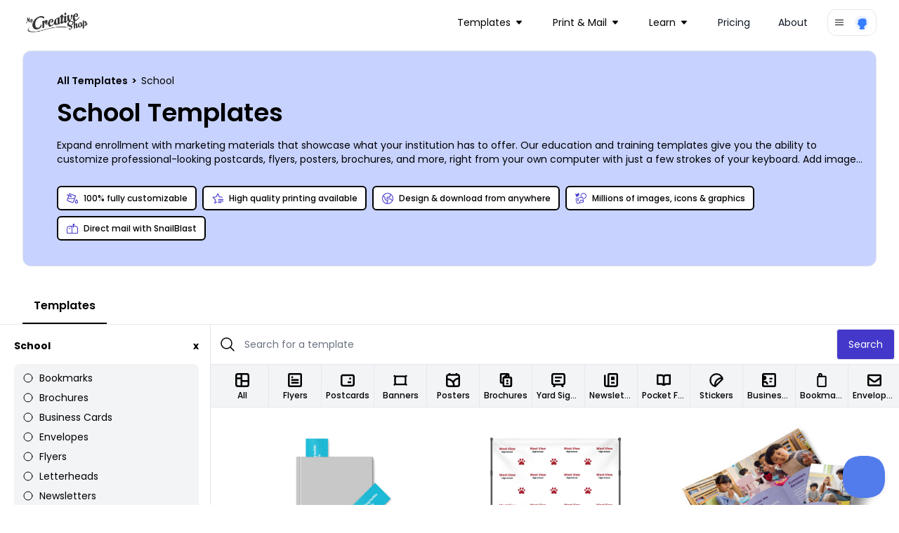

--- FILE ---
content_type: text/html; charset=utf-8
request_url: https://www.mycreativeshop.com/templates/school?units=mm
body_size: 39837
content:

<!DOCTYPE html>
<html lang="en">
<head>
    <meta charset="utf-8" />
    <meta name="viewport" content="width=device-width, initial-scale=1, shrink-to-fit=no">
    <link rel="icon" type="image/png" href="https://res.cloudinary.com/mycreativeshop/image/upload/v1716350120/public/mycreativeshop-favicon.png" />
        <title>School Templates | MyCreativeShop</title>


            <meta name="description" content="Design unique school templates online with your own images, colors, shapes & text.  Then easily print it anywhere you want." />


        <link rel="canonical" href="https://www.mycreativeshop.com/templates/school" />

        <script type="application/ld+json">
            {
  "@context": "https://schema.org",
  "@type": "BreadcrumbList",
  "itemListElement": [
    {
      "@type": "ListItem",
      "position": 1,
      "item": {
        "@id": "https://www.mycreativeshop.com/templates",
        "name": "All Templates"
      }
    },
    {
      "@type": "ListItem",
      "position": 2,
      "item": {
        "@id": "https://www.mycreativeshop.com",
        "name": "School"
      }
    }
  ]
}
        </script>


<meta property="og:type" content="article" /><meta property="og:site_name" content="MyCreativeShop" /><meta property="fb:app_id" content="138980189595967" /><meta property="og:url" content="/templates/school" /><meta property="og:title" content="School Templates | MyCreativeShop" /><meta property="og:description" content="Expand enrollment with marketing materials that showcase what your institution has to offer. Our education and training templates give you the ability to customize professional-looking postcards, flyers, posters, brochures, and more, right from your own computer with just a few strokes of your keyboard. Add images to capture the culture of campus life, and insert compelling text that details why your school is the best choice for prospective students. You can use our online editor to customize every component of your materials, ensuring the best return on your marketing efforts. Print your designs yourself from any location, or rely on our CYMK processing with premium inks and top-shelf paper to give you professional and affordable results. " /><meta property="og:image" content="https://cdn.mycreativeshop.com/images/templates/64133/bookmark-mh6hcrex9k-template-64133-trans-thumb.png" />
    <link rel="preconnect" href="https://fonts.googleapis.com">
    <link rel="preconnect" href="https://fonts.gstatic.com" crossorigin>
    <link href="https://fonts.googleapis.com/css2?family=Poppins:wght@300;400;500;600;700;800;900&display=swap" rel="stylesheet">

    <link rel="stylesheet" href="/js/dist/main.css?v=73" />
    <link rel="stylesheet" href="https://unpkg.com/tippy.js@6/dist/tippy.css" />

    <script type="text/javascript">
        window.dataHelper = {"inDevEnv":false,"authenticated":false,"isInternational":false,"trackAnalytics":true,"resetAnalyticsUser":false,"userId":"","analyticsProfile":null,"pageView":{"page_type":"catalog","design_industry":"school"},"loadingButtonId":"","useOverlayForGuestAccount":false,"embedded":false,"recaptchaV3SiteKey":"6LethcsrAAAAANkzz4vdUIDTf4hDGGo0QpLvt2eb"};
        window.dataHelper.useOverlayForGuestAccount = window.dataHelper.useOverlayForGuestAccount || window.location.hash.includes('#template');
    </script>



    <script type="text/javascript">
        const MIXPANEL_PROJECT_TOKEN = '679f523c8fefadfb7d4627a4456eabf1';
        const MIXPANEL_PROXY_DOMAIN = 'https://proxy-s2qfilzjba-uc.a.run.app';
        const MIXPANEL_CUSTOM_LIB_URL = MIXPANEL_PROXY_DOMAIN + "/lib.min.js";

        (function (f, b) {
            if (!b.__SV) {
                var e, g, i, h; window.mixpanel = b; b._i = []; b.init = function (e, f, c) {
                    function g(a, d) { var b = d.split("."); 2 == b.length && (a = a[b[0]], d = b[1]); a[d] = function () { a.push([d].concat(Array.prototype.slice.call(arguments, 0))) } } var a = b; "undefined" !== typeof c ? a = b[c] = [] : c = "mixpanel"; a.people = a.people || []; a.toString = function (a) { var d = "mixpanel"; "mixpanel" !== c && (d += "." + c); a || (d += " (stub)"); return d }; a.people.toString = function () { return a.toString(1) + ".people (stub)" }; i = "disable time_event track track_pageview track_links track_forms track_with_groups add_group set_group remove_group register register_once alias unregister identify name_tag set_config reset opt_in_tracking opt_out_tracking has_opted_in_tracking has_opted_out_tracking clear_opt_in_out_tracking start_batch_senders people.set people.set_once people.unset people.increment people.append people.union people.track_charge people.clear_charges people.delete_user people.remove".split(" ");
                    for (h = 0; h < i.length; h++)g(a, i[h]); var j = "set set_once union unset remove delete".split(" "); a.get_group = function () { function b(c) { d[c] = function () { call2_args = arguments; call2 = [c].concat(Array.prototype.slice.call(call2_args, 0)); a.push([e, call2]) } } for (var d = {}, e = ["get_group"].concat(Array.prototype.slice.call(arguments, 0)), c = 0; c < j.length; c++)b(j[c]); return d }; b._i.push([e, f, c])
                }; b.__SV = 1.2; e = f.createElement("script"); e.type = "text/javascript"; e.async = !0; e.src = "undefined" !== typeof MIXPANEL_CUSTOM_LIB_URL ?
                    MIXPANEL_CUSTOM_LIB_URL : "file:" === f.location.protocol && "//cdn.mxpnl.com/libs/mixpanel-2-latest.min.js".match(/^\/\//) ? "https://cdn.mxpnl.com/libs/mixpanel-2-latest.min.js" : "//cdn.mxpnl.com/libs/mixpanel-2-latest.min.js"; g = f.getElementsByTagName("script")[0]; g.parentNode.insertBefore(e, g)
            }
        })(document, window.mixpanel || []);

        if (window.dataHelper.trackAnalytics) {
            mixpanel.init(MIXPANEL_PROJECT_TOKEN, { debug: window.dataHelper.inDevEnv, api_host: MIXPANEL_PROXY_DOMAIN });
            if (window.dataHelper.resetAnalyticsUser) {
                mixpanel.reset();
                console.log('Analytics identity reset');
            }
            if (window.dataHelper.userId) {
                mixpanel.identify(window.dataHelper.userId);
                mixpanel.people.set_once(window.dataHelper.analyticsProfile);
            }
            mixpanel.track("page_view", window.dataHelper.pageView);
        }
    </script>

    <script src="/js/dist/main.js?v=73"></script>
    <script defer src="https://cdn.jsdelivr.net/npm/&#64;ryangjchandler/alpine-tooltip&#64;1.x.x/dist/cdn.min.js"></script>
    <script defer src="https://cdn.jsdelivr.net/npm/&#64;ryangjchandler/alpine-clipboard@2.x.x/dist/alpine-clipboard.js"></script>
    <script defer src="https://cdn.jsdelivr.net/npm/&#64;alpinejs/focus@3.x.x/dist/cdn.min.js"></script>
    <script defer src="https://cdn.jsdelivr.net/npm/alpine-tailwind-lightbox&#64;1.x.x/dist/alpine-tailwind-lightbox.min.js"></script>
    <script defer src="https://cdn.jsdelivr.net/npm/alpinejs&#64;3.11.1/dist/cdn.min.js"></script>
    <script src="https://www.google.com/recaptcha/api.js?render=6LethcsrAAAAANkzz4vdUIDTf4hDGGo0QpLvt2eb" async defer></script>
    
        <meta name="robots" content="noindex, follow" />
            
    <script type="text/javascript">
        document.addEventListener('DOMContentLoaded', () => {
            var content = document.getElementById('tabcontent-about');
            if (content) {
                var elements = content.querySelectorAll('p, ul, h2, h3');
                elements.forEach((element) => {
                    if (!element.classList.length) {
                        var tag = element.tagName.toLowerCase();
                        if (tag === 'h2') element.classList.add('text-2xl', 'font-semibold', 'mt-6');
                        else if (tag === 'h3') element.classList.add('font-semibold');
                        else if (tag === 'p') element.classList.add('my-3', 'text-sm');
                        else if (tag === 'ul') element.classList.add('list-disc', 'text-sm', 'ml-6');
                    }
                });
            }

            var autoScroll = localStorage.getItem('scroll-catalog');
            if (autoScroll === 'true') {
                var results = document.getElementById('results');
                if (results) {
                    var catalogTop = Math.abs(results.getBoundingClientRect().top);
                    window.scrollTo(0, catalogTop);
                }
            }

            if (window.location.hash.includes('#template-')) {
                var id = window.location.hash.substr(window.location.hash.indexOf('-') + 1);
                window.mcsUtils.templateOverlay.show(id, true);
            }

            var embedded = 'false' === 'true';
            if (embedded) {
                var data = {
                    type: 'embedded-catalog-loaded',
                    data: true
                };
                window.parent.postMessage(data, "*");
                var catalogContent = document.getElementById('catalog');
                var anchorTags = catalogContent.querySelectorAll('a');
                anchorTags.forEach((tag) => {
                    if (tag.href.indexOf('/templates') > -1) {
                        tag.href.indexOf('?') > -1 ? tag.href += '&embedded=true' : tag.href += '?embedded=true';
                    }
                });
            }
        });
    </script>

    <script type="text/javascript">
    document.addEventListener('alpine:init', () => {
        Alpine.data('catalog', () => {
            return {
                activeTab: 'templates',
                showMobileNav: false,
                toggleMobileNav() {
                    if (this.showMobileNav) {
                        document.querySelector('body').classList.remove('overflow-hidden');
                    } else {
                        document.querySelector('body').classList.add('overflow-hidden');
                    }
                    this.showMobileNav = !this.showMobileNav;
                }
            };
        })
    });

    window.addEventListener('beforeunload', (e) => {
        var scroll = document.getElementById('catalogWrap').contains(document.activeElement);
        localStorage.setItem('scroll-catalog', scroll);
    });
</script>

    <script type="text/javascript">
        window.model = {}
        console.log('catalog',window.model)
    </script>



    <!-- Global site tag (gtag.js) - Google Analytics -->
    <script async src="https://www.googletagmanager.com/gtag/js?id=G-J3NTCS3ZNQ"></script>
    <script>
        window.dataLayer = window.dataLayer || [];
        function gtag() { dataLayer.push(arguments); }
        gtag('js', new Date());
        gtag('config', 'G-J3NTCS3ZNQ');
    </script>

    <!-- Google Analytics Config -->
    <script>
        window.analyticsData = {"masterAccountId":"mcs","accountLevel":"","occupation":"","pageView":{"page_type":"catalog","design_industry":"school"}};
        (function (i, s, o, g, r, a, m) {
        i['GoogleAnalyticsObject'] = r; i[r] = i[r] || function () {
            (i[r].q = i[r].q || []).push(arguments)
        }, i[r].l = 1 * new Date(); a = s.createElement(o),
            m = s.getElementsByTagName(o)[0]; a.async = 1; a.src = g; m.parentNode.insertBefore(a, m)
        })(window, document, 'script', 'https://www.google-analytics.com/analytics.js', 'ga');
        ga('create', 'UA-12325337-1', 'auto');
        if (window.analyticsData.accountLevel) {
            ga('set', 'dimension1', window.analyticsData.accountLevel);
        } else {
            ga('set', 'dimension1', 'unknown');
        }
        if (window.analyticsData.masterAccountId) {
            ga('set', 'dimension3', window.analyticsData.masterAccountId);
        } else {
            ga('set', 'dimension3', 'unknown');
        }
        if (window.analyticsData.occupation) ga('set', 'dimension4', window.analyticsData.occupation);
         ga('require', 'ipMeta', {
              apiKey: '9ced299ba690e35c26b7f5f44953a0999e4f1278e9a10bba810c8073cae23bda',
              serviceProvider: 'dimension8',
              networkDomain: 'dimension9',
              networkType: 'dimension10',
        });
        ga('ipMeta:loadNetworkFields');
        ga('send', 'pageview');
    </script>
</head>
<body>
    <!-- Google Tag Manager (noscript) -->
    <noscript>
        <iframe src="https://www.googletagmanager.com/ns.html?id=G-J3NTCS3ZNQ"
                height="0" width="0" style="display:none;visibility:hidden"></iframe>
    </noscript>
    <!-- End Google Tag Manager (noscript) -->

    




<nav class="z-10 relative" x-data="{ mobileOpen: false }">
    <div class="px-2 sm:px-6 lg:px-8 ">
        <div class="relative flex h-16 items-center justify-between">
            <div class="absolute inset-y-0 left-0 flex items-center sm:hidden">
                <!-- Mobile menu button-->
                <button type="button" @click="mobileOpen = !mobileOpen" class="inline-flex items-center justify-center rounded-md p-2 text-gray-400 hover:bg-gray-700 hover:text-white focus:outline-none focus:ring-2 focus:ring-inset focus:ring-white" aria-controls="mobile-menu" aria-expanded="false">
                    <span class="sr-only">Open main menu</span>
                    <svg x-show="!mobileOpen" class="block h-6 w-6" xmlns="http://www.w3.org/2000/svg" fill="none" viewBox="0 0 24 24" stroke-width="1.5" stroke="currentColor" aria-hidden="true">
                        <path stroke-linecap="round" stroke-linejoin="round" d="M3.75 6.75h16.5M3.75 12h16.5m-16.5 5.25h16.5" />
                    </svg>
                    <svg x-show="mobileOpen" class="block h-6 w-6" xmlns="http://www.w3.org/2000/svg" fill="none" viewBox="0 0 24 24" stroke-width="1.5" stroke="currentColor" aria-hidden="true">
                        <path stroke-linecap="round" stroke-linejoin="round" d="M6 18L18 6M6 6l12 12" />
                    </svg>
                </button>
            </div>
            <div class="flex flex-1 items-center justify-center sm:items-stretch sm:justify-start">
                <div class="flex flex-shrink-0 items-center">
                    <a href="/">
                        <img class="block w-auto lg:hidden h-8" src="https://res.cloudinary.com/mycreativeshop/image/upload/f_webp,w_350/v1/public/mcs-logo-dark" alt="MyCreativeShop">
                        <img class="hidden w-auto lg:block h-8" src="https://res.cloudinary.com/mycreativeshop/image/upload/f_webp,w_350/v1/public/mcs-logo-dark" alt="MyCreativeShop">
                    </a>
                </div>
                    <div class="hidden sm:ml-6 sm:flex sm:flex-1 sm:justify-end items-center">
                        <div class="flex space-x-4 sm:justify-end sm:mr-4">


<div class="relative inline-block text-left" x-data="{ isOpen: false }">
    <div>
            <button type="button" @click="isOpen = !isOpen" @click.outside="isOpen = false" class="relative inline-flex items-center w-full justify-center pl-3 pr-4 py-2 rounded-xl text-sm  focus:outline-none focus:ring-1 focus:ring-white focus:ring-offset-1 focus:ring-offset-gray-800" id="dd-Templates" aria-expanded="true" aria-haspopup="true">
                <text>Templates</text>
                
<svg class="h-2 w-2 ml-2" xmlns="http://www.w3.org/2000/svg" xmlns:xlink="http://www.w3.org/1999/xlink" width="32" height="32" viewBox="0 0 32 32">
    <g transform="translate(-1163 -100)">
        <rect data-name="Rectangle 206" width="32" height="32" transform="translate(1163 100)" fill="#fff" opacity="0" />
        <g data-name="Group 241" transform="translate(1163 106)">
            <g data-name="Group 240" transform="translate(0 0)" clip-path="url(#clip-path)">
                <path id="Path_231" data-name="Path 231" d="M29.239,0H2.758A2.754,2.754,0,0,0,.678,4.565L13.919,19.713l-.014.017a2.9,2.9,0,0,0,.272.272,2.754,2.754,0,0,0,3.887-.272L31.3,4.582A2.753,2.753,0,0,0,29.239,0" transform="translate(0 -0.001)" fill="currentColor" />
            </g>
        </g>
    </g>
</svg>

            </button>
    </div>
    <div style="display:none;" class="absolute left-0 z-10 mt-2 w-56 origin-top-right divide-y divide-gray-100 rounded-xl shadow-lg ring-1 ring-black ring-opacity-5 focus:outline-none bg-white" role="menu" aria-orientation="vertical" aria-labelledby="dd-Templates" tabindex="-1" x-show="isOpen" x-cloax x-transition:enter="transition ease-out origin-top-left duration-200" x-transition:enter-start="opacity-0 transform scale-90" x-transition:enter-end="opacity-100 transform scale-100" x-transition:leave="transition origin-top-left ease-in duration-100" x-transition:leave-start="opacity-100 transform scale-100" x-transition:leave-end="opacity-0 transform scale-90" )>
            <div class="py-1" role="none">
                    <a href="/templates/brochures" class="block px-4 py-3 text-sm text-gray-700" role="menuitem" tabindex="-1" id="menu-item-0">Brochures</a>
                    <a href="/templates/flyers" class="block px-4 py-3 text-sm text-gray-700" role="menuitem" tabindex="-1" id="menu-item-0">Flyers</a>
                    <a href="/templates/postcards" class="block px-4 py-3 text-sm text-gray-700" role="menuitem" tabindex="-1" id="menu-item-0">Postcards</a>
                    <a href="/templates/doorhangers" class="block px-4 py-3 text-sm text-gray-700" role="menuitem" tabindex="-1" id="menu-item-0">Door Hangers</a>
            </div>
            <div class="py-1" role="none">
                    <a href="/templates" class="block px-4 py-3 text-sm text-gray-700" role="menuitem" tabindex="-1" id="menu-item-0">All Templates</a>
            </div>
    </div>
</div>

<div class="relative inline-block text-left" x-data="{ isOpen: false }">
    <div>
            <button type="button" @click="isOpen = !isOpen" @click.outside="isOpen = false" class="relative inline-flex items-center w-full justify-center pl-3 pr-4 py-2 rounded-xl text-sm  focus:outline-none focus:ring-1 focus:ring-white focus:ring-offset-1 focus:ring-offset-gray-800" id="dd-Print &amp; Mail" aria-expanded="true" aria-haspopup="true">
                <text>Print &amp; Mail</text>
                
<svg class="h-2 w-2 ml-2" xmlns="http://www.w3.org/2000/svg" xmlns:xlink="http://www.w3.org/1999/xlink" width="32" height="32" viewBox="0 0 32 32">
    <g transform="translate(-1163 -100)">
        <rect data-name="Rectangle 206" width="32" height="32" transform="translate(1163 100)" fill="#fff" opacity="0" />
        <g data-name="Group 241" transform="translate(1163 106)">
            <g data-name="Group 240" transform="translate(0 0)" clip-path="url(#clip-path)">
                <path id="Path_231" data-name="Path 231" d="M29.239,0H2.758A2.754,2.754,0,0,0,.678,4.565L13.919,19.713l-.014.017a2.9,2.9,0,0,0,.272.272,2.754,2.754,0,0,0,3.887-.272L31.3,4.582A2.753,2.753,0,0,0,29.239,0" transform="translate(0 -0.001)" fill="currentColor" />
            </g>
        </g>
    </g>
</svg>

            </button>
    </div>
    <div style="display:none;" class="absolute left-0 z-10 mt-2 w-56 origin-top-right divide-y divide-gray-100 rounded-xl shadow-lg ring-1 ring-black ring-opacity-5 focus:outline-none bg-white" role="menu" aria-orientation="vertical" aria-labelledby="dd-Print &amp; Mail" tabindex="-1" x-show="isOpen" x-cloax x-transition:enter="transition ease-out origin-top-left duration-200" x-transition:enter-start="opacity-0 transform scale-90" x-transition:enter-end="opacity-100 transform scale-100" x-transition:leave="transition origin-top-left ease-in duration-100" x-transition:leave-start="opacity-100 transform scale-100" x-transition:leave-end="opacity-0 transform scale-90" )>
            <div class="py-1" role="none">
                    <a href="/print" class="block px-4 py-3 text-sm text-gray-700" role="menuitem" tabindex="-1" id="menu-item-0">Printing</a>
                    <a href="/snailblast" class="block px-4 py-3 text-sm text-gray-700" role="menuitem" tabindex="-1" id="menu-item-0">Mail with SnailBlast</a>
            </div>
    </div>
</div>

<div class="relative inline-block text-left" x-data="{ isOpen: false }">
    <div>
            <button type="button" @click="isOpen = !isOpen" @click.outside="isOpen = false" class="relative inline-flex items-center w-full justify-center pl-3 pr-4 py-2 rounded-xl text-sm  focus:outline-none focus:ring-1 focus:ring-white focus:ring-offset-1 focus:ring-offset-gray-800" id="dd-Learn" aria-expanded="true" aria-haspopup="true">
                <text>Learn</text>
                
<svg class="h-2 w-2 ml-2" xmlns="http://www.w3.org/2000/svg" xmlns:xlink="http://www.w3.org/1999/xlink" width="32" height="32" viewBox="0 0 32 32">
    <g transform="translate(-1163 -100)">
        <rect data-name="Rectangle 206" width="32" height="32" transform="translate(1163 100)" fill="#fff" opacity="0" />
        <g data-name="Group 241" transform="translate(1163 106)">
            <g data-name="Group 240" transform="translate(0 0)" clip-path="url(#clip-path)">
                <path id="Path_231" data-name="Path 231" d="M29.239,0H2.758A2.754,2.754,0,0,0,.678,4.565L13.919,19.713l-.014.017a2.9,2.9,0,0,0,.272.272,2.754,2.754,0,0,0,3.887-.272L31.3,4.582A2.753,2.753,0,0,0,29.239,0" transform="translate(0 -0.001)" fill="currentColor" />
            </g>
        </g>
    </g>
</svg>

            </button>
    </div>
    <div style="display:none;" class="absolute left-0 z-10 mt-2 w-56 origin-top-right divide-y divide-gray-100 rounded-xl shadow-lg ring-1 ring-black ring-opacity-5 focus:outline-none bg-white" role="menu" aria-orientation="vertical" aria-labelledby="dd-Learn" tabindex="-1" x-show="isOpen" x-cloax x-transition:enter="transition ease-out origin-top-left duration-200" x-transition:enter-start="opacity-0 transform scale-90" x-transition:enter-end="opacity-100 transform scale-100" x-transition:leave="transition origin-top-left ease-in duration-100" x-transition:leave-start="opacity-100 transform scale-100" x-transition:leave-end="opacity-0 transform scale-90" )>
            <div class="py-1" role="none">
                    <a href="/make/brochures" class="block px-4 py-3 text-sm text-gray-700" role="menuitem" tabindex="-1" id="menu-item-0">Make a Brochure</a>
                    <a href="/make/flyers" class="block px-4 py-3 text-sm text-gray-700" role="menuitem" tabindex="-1" id="menu-item-0">Make a Flyer</a>
            </div>
            <div class="py-1" role="none">
                    <a href="/learn" class="block px-4 py-3 text-sm text-gray-700" role="menuitem" tabindex="-1" id="menu-item-0">All Topics</a>
            </div>
    </div>
</div><!-- Current: ""bg-gray-100 text-gray-900", Default: "text-gray-900 hover:bg-gray-50 hover:text-gray-900" -->
<a href="/pricing"
   class="px-3 py-2 rounded-xl text-sm text-gray-900 hover:bg-gray-50 hover:text-gray-900 "
   :class="{ 'block': mobileOpen }">
    Pricing
</a>
<!-- Current: ""bg-gray-100 text-gray-900", Default: "text-gray-900 hover:bg-gray-50 hover:text-gray-900" -->
<a href="/about-us"
   class="px-3 py-2 rounded-xl text-sm text-gray-900 hover:bg-gray-50 hover:text-gray-900 "
   :class="{ 'block': mobileOpen }">
    About
</a>
                        </div>
                    </div>
            </div>



<div class="relative inline-block text-left" x-data="{ isOpen: false }">
    <div>
            <button type="button" @click="isOpen = !isOpen" @click.outside="isOpen = false" class="rounded-xl border flex items-center px-2 py-1.5  focus:outline-none focus:ring-1 focus:ring-white focus:ring-offset-1 focus:ring-offset-gray-800" id="dd-Account" aria-expanded="true" aria-haspopup="true">
                
<svg class="h-4 w-4" xmlns="http://www.w3.org/2000/svg" viewBox="0 0 24 24" fill="currentColor">
    <path fill-rule="evenodd" d="M3 6.75A.75.75 0 013.75 6h16.5a.75.75 0 010 1.5H3.75A.75.75 0 013 6.75zM3 12a.75.75 0 01.75-.75h16.5a.75.75 0 010 1.5H3.75A.75.75 0 013 12zm0 5.25a.75.75 0 01.75-.75h16.5a.75.75 0 010 1.5H3.75a.75.75 0 01-.75-.75z" clip-rule="evenodd" />
</svg>

                <div class="flex rounded-full ml-3">
                    <img class="h-6 w-6 rounded-full" src="https://res.cloudinary.com/mycreativeshop/image/upload/v1556048211/public/profile-blank.png" alt="Your Account">
                </div>
            </button>
    </div>
    <div style="display:none;" class="absolute right-0 z-10 mt-2 w-56 origin-top-right divide-y divide-gray-100 rounded-xl shadow-lg ring-1 ring-black ring-opacity-5 focus:outline-none bg-white" role="menu" aria-orientation="vertical" aria-labelledby="dd-Account" tabindex="-1" x-show="isOpen" x-cloax x-transition:enter="transition ease-out origin-top-left duration-200" x-transition:enter-start="opacity-0 transform scale-90" x-transition:enter-end="opacity-100 transform scale-100" x-transition:leave="transition origin-top-left ease-in duration-100" x-transition:leave-start="opacity-100 transform scale-100" x-transition:leave-end="opacity-0 transform scale-90" )>
            <div class="py-1" role="none">
                    <a href="/account/login" class="block px-4 py-3 text-sm text-gray-700" role="menuitem" tabindex="-1" id="menu-item-0">Login</a>
            </div>
    </div>
</div>
        </div>
    </div>

    <!-- Mobile menu, show/hide based on menu state. -->
        <div id="mobile-menu"
             class="bg-white"
             x-show="mobileOpen"
             x-cloak>
            <div class="space-y-1 px-2 pt-2 pb-3">
<!-- Current: ""bg-gray-100 text-gray-900", Default: "text-gray-900 hover:bg-gray-50 hover:text-gray-900" -->
<a href="/templates"
   class="px-3 py-2 rounded-xl text-sm text-gray-900 hover:bg-gray-50 hover:text-gray-900 "
   :class="{ 'block': mobileOpen }">
    Templates
</a>
<!-- Current: ""bg-gray-100 text-gray-900", Default: "text-gray-900 hover:bg-gray-50 hover:text-gray-900" -->
<a href="/print"
   class="px-3 py-2 rounded-xl text-sm text-gray-900 hover:bg-gray-50 hover:text-gray-900 "
   :class="{ 'block': mobileOpen }">
    Print
</a>
<!-- Current: ""bg-gray-100 text-gray-900", Default: "text-gray-900 hover:bg-gray-50 hover:text-gray-900" -->
<a href="/mail"
   class="px-3 py-2 rounded-xl text-sm text-gray-900 hover:bg-gray-50 hover:text-gray-900 "
   :class="{ 'block': mobileOpen }">
    Mail
</a>
<!-- Current: ""bg-gray-100 text-gray-900", Default: "text-gray-900 hover:bg-gray-50 hover:text-gray-900" -->
<a href="/learn"
   class="px-3 py-2 rounded-xl text-sm text-gray-900 hover:bg-gray-50 hover:text-gray-900 "
   :class="{ 'block': mobileOpen }">
    Learn
</a>
<!-- Current: ""bg-gray-100 text-gray-900", Default: "text-gray-900 hover:bg-gray-50 hover:text-gray-900" -->
<a href="/pricing"
   class="px-3 py-2 rounded-xl text-sm text-gray-900 hover:bg-gray-50 hover:text-gray-900 "
   :class="{ 'block': mobileOpen }">
    Pricing
</a>
<!-- Current: ""bg-gray-100 text-gray-900", Default: "text-gray-900 hover:bg-gray-50 hover:text-gray-900" -->
<a href="/about-us"
   class="px-3 py-2 rounded-xl text-sm text-gray-900 hover:bg-gray-50 hover:text-gray-900 "
   :class="{ 'block': mobileOpen }">
    About
</a>
            </div>
        </div>

</nav>
    


<div x-data="catalog()">
<div class="-mt-16 pt-16 pb-4 md:pb-4 relative">
    <div class="flex flex-col border rounded-xl bg-indigo-200 relative mt-2 mb-4 px-4 md:pl-12 py-6 md:pt-8 md:pb-8 overflow-hidden mx-4 md:mx-8">
        <div>
                <div class="text-xs md:text-sm">
                    <div>
<a class="font-semibold" href="https://www.mycreativeshop.com/templates">
All Templates
</a>
            <span class="mx-0.5 font-semibold">></span>
<span>
School
</span>
</div>
                </div>
            <h1 class="text-2xl md:text-4xl font-semibold my-3 md:my-4">School Templates</h1>
            <div>
                <span class="text-sm" x-init="$truncate.init" @click="$truncate.remove">Expand enrollment with marketing materials that showcase what your institution has to offer. Our education and training templates give you the ability to customize professional-looking postcards, flyers, posters, brochures, and more, right from your own computer with just a few strokes of your keyboard. Add images to capture the culture of campus life, and insert compelling text that details why your school is the best choice for prospective students. You can use our online editor to customize every component of your materials, ensuring the best return on your marketing efforts. Print your designs yourself from any location, or rely on our CYMK processing with premium inks and top-shelf paper to give you professional and affordable results. </span>
            </div>
        </div>
            <div>
                <div class="flex flex-wrap mt-6">

                        <div class="text-xs px-3 py-2 flex shrink-1 sm:shrink-0 max-sm:grow items-center border-[1.5px] border-black font-medium bg-[#b5c0f7] rounded-md my-1 mr-2 bg-white">
                            
<svg class="h-4 w-4 text-indigo-700 mr-2" xmlns="http://www.w3.org/2000/svg" width="32" height="32" viewBox="0 0 32 32">
    <g transform="translate(-1334 -241)">
        <rect data-name="Rectangle 232" width="32" height="32" transform="translate(1334 241)" fill="#fff" opacity="0" />
        <g transform="translate(1332.741 238.379)">
            <path data-name="Path 6258" d="M28.972,20.7l-.876,1.1c-.585.732-3.5,4.5-3.5,6.716a4.386,4.386,0,1,0,8.758,0c0-2.218-2.919-5.984-3.5-6.716Zm0,10.2a2.277,2.277,0,0,1-2.138-2.389c0-.817,1.085-2.654,2.139-4.147,1.054,1.492,2.138,3.327,2.138,4.147A2.277,2.277,0,0,1,28.973,30.9Z" transform="translate(-0.091 -0.066)" fill="currentColor" />
            <path data-name="Path 6259" d="M8.6,3.621,6.738,8.727l-4.625-1.9L1.259,8.9l4.712,1.94L1.889,22.049A3.366,3.366,0,0,0,3.9,26.358l12.937,4.709a3.362,3.362,0,0,0,4.309-2.009L27.852,10.63ZM19.039,28.292a1.121,1.121,0,0,1-1.436.669L4.665,24.251A1.121,1.121,0,0,1,4,22.815l1.161-3.19H22.193ZM5.973,17.384l2.073-5.695,2.545,1.048a2.286,2.286,0,1,0,.787-2.1L8.813,9.582,9.937,6.494,24.98,11.969l-2,5.5v-.085Z" transform="translate(0 0)" fill="currentColor" />
        </g>
    </g>
</svg>

                            <span>100% fully customizable</span>
                        </div>
                        <div class="text-xs px-3 py-2 flex shrink-1 sm:shrink-0 max-sm:grow items-center border-[1.5px] border-black font-medium bg-[#b5c0f7] rounded-md my-1 mr-2 bg-white">
                            
<svg class="h-4 w-4 text-indigo-700 mr-2" xmlns="http://www.w3.org/2000/svg" width="32" height="32" viewBox="0 0 32 32">
    <g transform="translate(-1334 -241)">
        <rect data-name="Rectangle 232" width="32" height="32" transform="translate(1334 241)" fill="#fff" opacity="0" />
        <g transform="translate(1332.56 238.75)">
            <path data-name="Path 6260" d="M20.25,29.25h9.691v2.423H20.25Z" transform="translate(-1.861 -0.648)" fill="currentColor" />
            <path data-name="Path 6261" d="M20.25,24.75H34.787v2.423H20.25Z" transform="translate(-1.347 -0.365)" fill="currentColor" />
            <path data-name="Path 6262" d="M20.25,20.25H34.787v2.423H20.25Z" transform="translate(-1.347 -0.292)" fill="currentColor" />
            <path data-name="Path 6263" d="M22.77,12.519,17.734,2.25,12.7,12.519,1.44,14.167l8.147,7.995L7.663,33.448l7.857-4.157V26.773l-4.916,2.6,1.164-6.837.2-1.156-.833-.817L6.2,15.722l6.82-1,1.151-.168.516-1.051,3.05-6.221,3.049,6.221.516,1.051,1.151.168L30.7,15.934l.316-2.208L22.77,12.52Z" transform="translate(0)" fill="currentColor" />
        </g>
    </g>
</svg>

                            <span>High quality printing available</span>
                        </div>
                        <div class="text-xs px-3 py-2 flex shrink-1 sm:shrink-0 max-sm:grow items-center border-[1.5px] border-black font-medium bg-[#b5c0f7] rounded-md my-1 mr-2 bg-white">
                            
<svg class="h-4 w-4 text-indigo-700 mr-2" xmlns="http://www.w3.org/2000/svg" width="32" height="32" viewBox="0 0 32 32">
    <g transform="translate(-1334 -241)">
        <rect data-name="Rectangle 232" width="32" height="32" transform="translate(1334 241)" fill="#fff" opacity="0" />
        <path d="M17.125,1.125a16,16,0,1,0,16,16A16,16,0,0,0,17.125,1.125ZM11.728,29.9A13.884,13.884,0,0,1,4.347,11.728q.1-.24.213-.476l3.5,3.148v4.215l5.14,5.443h2.593v3.27l-3.136,2.928q-.468-.159-.926-.353Zm15.2-2.972a13.816,13.816,0,0,1-9.8,4.061,14.036,14.036,0,0,1-1.984-.141l2.784-2.6v-6.33H14.118l-3.926-4.158V13.45l-4.553-4.1A13.863,13.863,0,0,1,24.812,5.581L21.774,9.487l1.033,2.582-.7.7-5.241-1.049-2.941,2.206v5.867H25.658l3.356,4.475a13.875,13.875,0,0,1-2.084,2.663Zm4.062-9.806a13.784,13.784,0,0,1-.924,4.989l-3.342-4.455H16.058V14.992L17.384,14l5.425,1.085,2.5-2.5L24.21,9.83,26.49,6.9q.224.206.441.421a13.816,13.816,0,0,1,4.061,9.806Z" transform="translate(1332.875 239.875)" fill="currentColor" />
    </g>
</svg>

                            <span>Design &amp; download from anywhere</span>
                        </div>
                        <div class="text-xs px-3 py-2 flex shrink-1 sm:shrink-0 max-sm:grow items-center border-[1.5px] border-black font-medium bg-[#b5c0f7] rounded-md my-1 mr-2 bg-white">
                            
<svg class="h-4 w-4 text-indigo-700 mr-2" xmlns="http://www.w3.org/2000/svg" xmlns:xlink="http://www.w3.org/1999/xlink" width="32" height="32" viewBox="0 0 32 32">
    <defs>
        <clipPath>
            <rect data-name="Rectangle 342" width="23.614" height="19.566" fill="currentColor" />
        </clipPath>
    </defs>
    <g  transform="translate(0 1.35)">
        <rect data-name="Rectangle 91" width="32" height="32" transform="translate(0 -1.35)" fill="#fff" opacity="0" />
        <g data-name="Group 383" transform="translate(0 -1.012)">
            <path data-name="Path 102" d="M8.377,16.725A8.359,8.359,0,0,1,0,8.366H1.925A6.436,6.436,0,1,0,5.2,2.756L4.258,1.079A8.362,8.362,0,1,1,8.377,16.725" transform="translate(15.275 16.73) rotate(-90)" fill="currentColor" />
            <path d="M11.194,4.1v.322A7.239,7.239,0,0,1,10.711,7,7.911,7.911,0,0,1,9.338,9.328a6.623,6.623,0,0,1-2.309,1.71,7.3,7.3,0,0,1-3.113.658A7.126,7.126,0,0,1,0,10.556q.292.029.614.029A5.081,5.081,0,0,0,3.8,9.5a2.583,2.583,0,0,1-1.505-.526A2.446,2.446,0,0,1,1.4,7.72a1.918,1.918,0,0,0,.467.059,1.954,1.954,0,0,0,.672-.117,2.49,2.49,0,0,1-1.461-.877A2.439,2.439,0,0,1,.5,5.178V5.149a2.767,2.767,0,0,0,1.169.322A2.467,2.467,0,0,1,.526,3.337,2.453,2.453,0,0,1,.876,2.051,7.35,7.35,0,0,0,3.2,3.922a7.2,7.2,0,0,0,2.938.789,2.967,2.967,0,0,1-.059-.585,2.449,2.449,0,0,1,.745-1.8,2.449,2.449,0,0,1,1.8-.745,2.494,2.494,0,0,1,1.87.789,5.354,5.354,0,0,0,1.637-.614,2.457,2.457,0,0,1-1.14,1.4,5.409,5.409,0,0,0,1.491-.38A5.488,5.488,0,0,1,11.193,4.1Z" transform="translate(0 -0.97)" fill="currentColor" />
            <g data-name="Group 395" transform="translate(1.111 11.104)">
                <g data-name="Group 395" clip-path="url(#clip-path)">
                    <path data-name="Path 559" d="M6.409,6.411A2.7,2.7,0,1,0,9.647,8.434,2.7,2.7,0,0,0,6.409,6.411m.81,3.506a.9.9,0,1,1,.674-1.078.9.9,0,0,1-.674,1.078m16.324,2.7L21.114,2.093A2.7,2.7,0,0,0,17.876.07L2.093,3.713A2.7,2.7,0,0,0,.07,6.951L2.5,17.473A2.7,2.7,0,0,0,5.736,19.5L21.52,15.852a2.7,2.7,0,0,0,2.023-3.238M5.332,17.742a.9.9,0,0,1-1.079-.673L1.823,6.546A.9.9,0,0,1,2.5,5.467L18.281,1.823A.9.9,0,0,1,19.36,2.5l1.96,8.493-3.848-2.4h0a2.7,2.7,0,0,0-3.72.86L9.114,16.868ZM21.115,14.1v0l-9.52,2.2,3.685-5.9a.9.9,0,0,1,1.24-.286h0l5.27,3.3a.9.9,0,0,1-.675.688" transform="translate(0 0)" fill="currentColor" fill-rule="evenodd" />
                </g>
            </g>
        </g>
    </g>
</svg>

                            <span>Millions of images, icons &amp; graphics</span>
                        </div>
                        <div class="text-xs px-3 py-2 flex shrink-1 sm:shrink-0 max-sm:grow items-center border-[1.5px] border-black font-medium bg-[#b5c0f7] rounded-md my-1 mr-2 bg-white">
                            
<svg class="h-4 w-4 text-indigo-700 mr-2" width="32" height="32" viewBox="0 0 32 32">
    <g transform="translate(0.281 1.35)">
        <rect data-name="Rectangle 91" width="32" height="32" transform="translate(-0.281 -1.35)" fill="#fff" opacity="0" />
        <g transform="translate(-0.281 0.006)">
            <path  data-name="Path 6264" d="M8,8.75a6,6,0,0,0-6,6v12H14v-12A6,6,0,0,0,8,8.75Zm0-2H24a8,8,0,0,1,8,8v12a2,2,0,0,1-2,2H2a2,2,0,0,1-2-2v-12a8,8,0,0,1,8-8Zm5.292,2a7.98,7.98,0,0,1,2.708,6v12H30v-12a6,6,0,0,0-6-6Z" transform="translate(0 0)" fill="currentColor" fill-rule="evenodd" />
            <path data-name="Path 6265" d="M26.361,19.063H20.25V16.875H31.19a1.094,1.094,0,0,1,1.094,1.094v2.188a1.094,1.094,0,0,1-1.094,1.094H29a1.094,1.094,0,0,1-.774-.319l-1.866-1.868Z" transform="translate(0.638 32.928) rotate(-90)" fill="currentColor" fill-rule="evenodd" />
            <path data-name="Path 6266" d="M11.126,15.688c0,1.208-.98,0-2.188,0s-2.188,1.208-2.188,0a2.188,2.188,0,1,1,4.376,0Z" transform="translate(-0.831 -0.822)" fill="currentColor" />
        </g>
    </g>
</svg>

                            <span>Direct mail with SnailBlast</span>
                        </div>
                </div>
            </div>
    </div>
</div>

    <div id="catalog">
<div x-data="carousel()" x-init="init()" class="px-0 md:px-5 relative overflow-hidden group">
    <div x-ref="container" class="flex overflow-x-scroll scroll-snap-x no-scrollbar">
            <div id="tab-templates"
                 class="py-2 md:py-3 px-2 md:px-4 mx-3 text-sm md:text-base font-semibold inline-block border-b-2 select-none hover:cursor-pointer"
                 :class="activeTab=='templates' ? 'border-black' : 'border-transparent'"
                 @click="activeTab='templates'">
                Templates
            </div>
    </div>
    
</div>
        <div id="catalogWrap" class="flex relative border-t">
            <div id="backdrop" class="top-0 left-0 right-0 bottom-0 z-40 opacity-0 bg-black transition-opacity duration-300" :class="showMobileNav ? 'fixed opacity-50' : 'lg:hidden'"></div>

<div id="catalogNav" class="fixed top-[30px] h-[calc(100vh-45px)] w-[calc(100vw-15px)] z-40 max-lg:m-auto rounded-tr-lg rounded-br-lg bg-white border-r shrink-0 pb-3 overflow-y-auto transition-all duration-300 lg:sticky lg:top-0 lg:z-auto lg:block lg:rounded-none lg:w-[300px] lg:min-h-[100vh]" :class="showMobileNav ? 'left-0' : 'max-lg:left-[-1000px]'">

    
    <div class="block lg:hidden mx-5 my-2" @click="toggleMobileNav">
        

<div   
   class="items-center rounded-xl shadow-sm font-medium shadow-sm hover:cursor-pointer focus:outline-none focus:ring-2 focus:ring-offset-2 group block flex w-full justify-center text-base border border-transparent py-2 text-white bg-primary hover:bg-primary focus:ring-primary shadow-sm py-2 rounded-md" 
       
      
 >
    Hide            <span class="ml-4 hidden group-[.loading]:block">
        
<svg class="animate-spin -ml-1 cursor-not-allowed h-5 w-5" xmlns="http://www.w3.org/2000/svg" fill="none" viewBox="0 0 24 24">
    <circle class="opacity-25" cx="12" cy="12" r="10" stroke="currentColor" stroke-width="4"></circle>
    <path class="opacity-75" fill="currentColor" d="M4 12a8 8 0 018-8V0C5.373 0 0 5.373 0 12h4zm2 5.291A7.962 7.962 0 014 12H0c0 3.042 1.135 5.824 3 7.938l3-2.647z"></path>
</svg>
    </span>

</div>
    </div>


    <div class="pl-5 pr-4">

                <ul class="text-sm mt-5">
                            <li class="mb-4">
                                <div class="flex justify-between">
                                    <a class="flex font-bold" style="margin-left:0px;">
                                        School
                                    </a>
                                        <a class="font-bold" href="/templates">x</a>
                                </div>
                            </li>
                                    <li class="px-3 pb-1 bg-gray-100 last:rounded-b-lg last:pb-2 rounded-t-lg pt-1.5" style="margin-left:0px;">
                                        <div class="flex justify-between items-center pt-1 mb-1 last:mb-0">
                                            <a class="flex items-center  block" href="templates/bookmarks/school">
                                                
<svg class="h-4 w-4 mr-2" xmlns="http://www.w3.org/2000/svg" fill="none" viewBox="0 0 24 24" stroke-width="1.5" stroke="currentColor">
    <path stroke-linecap="round" stroke-linejoin="round" d="M21 12a9 9 0 11-18 0 9 9 0 0118 0z" />
</svg>

                                                Bookmarks
                                            </a>
                                        </div>
                                    </li>
                                    <li class="px-3 pb-1 bg-gray-100 last:rounded-b-lg last:pb-2 " style="margin-left:0px;">
                                        <div class="flex justify-between items-center pt-1 mb-1 last:mb-0">
                                            <a class="flex items-center  block" href="templates/brochures/school">
                                                
<svg class="h-4 w-4 mr-2" xmlns="http://www.w3.org/2000/svg" fill="none" viewBox="0 0 24 24" stroke-width="1.5" stroke="currentColor">
    <path stroke-linecap="round" stroke-linejoin="round" d="M21 12a9 9 0 11-18 0 9 9 0 0118 0z" />
</svg>

                                                Brochures
                                            </a>
                                        </div>
                                    </li>
                                    <li class="px-3 pb-1 bg-gray-100 last:rounded-b-lg last:pb-2 " style="margin-left:0px;">
                                        <div class="flex justify-between items-center pt-1 mb-1 last:mb-0">
                                            <a class="flex items-center  block" href="templates/business-cards/school">
                                                
<svg class="h-4 w-4 mr-2" xmlns="http://www.w3.org/2000/svg" fill="none" viewBox="0 0 24 24" stroke-width="1.5" stroke="currentColor">
    <path stroke-linecap="round" stroke-linejoin="round" d="M21 12a9 9 0 11-18 0 9 9 0 0118 0z" />
</svg>

                                                Business Cards
                                            </a>
                                        </div>
                                    </li>
                                    <li class="px-3 pb-1 bg-gray-100 last:rounded-b-lg last:pb-2 " style="margin-left:0px;">
                                        <div class="flex justify-between items-center pt-1 mb-1 last:mb-0">
                                            <a class="flex items-center  block" href="templates/envelopes/school">
                                                
<svg class="h-4 w-4 mr-2" xmlns="http://www.w3.org/2000/svg" fill="none" viewBox="0 0 24 24" stroke-width="1.5" stroke="currentColor">
    <path stroke-linecap="round" stroke-linejoin="round" d="M21 12a9 9 0 11-18 0 9 9 0 0118 0z" />
</svg>

                                                Envelopes
                                            </a>
                                        </div>
                                    </li>
                                    <li class="px-3 pb-1 bg-gray-100 last:rounded-b-lg last:pb-2 " style="margin-left:0px;">
                                        <div class="flex justify-between items-center pt-1 mb-1 last:mb-0">
                                            <a class="flex items-center  block" href="templates/flyers/school">
                                                
<svg class="h-4 w-4 mr-2" xmlns="http://www.w3.org/2000/svg" fill="none" viewBox="0 0 24 24" stroke-width="1.5" stroke="currentColor">
    <path stroke-linecap="round" stroke-linejoin="round" d="M21 12a9 9 0 11-18 0 9 9 0 0118 0z" />
</svg>

                                                Flyers
                                            </a>
                                        </div>
                                    </li>
                                    <li class="px-3 pb-1 bg-gray-100 last:rounded-b-lg last:pb-2 " style="margin-left:0px;">
                                        <div class="flex justify-between items-center pt-1 mb-1 last:mb-0">
                                            <a class="flex items-center  block" href="templates/letterheads/school">
                                                
<svg class="h-4 w-4 mr-2" xmlns="http://www.w3.org/2000/svg" fill="none" viewBox="0 0 24 24" stroke-width="1.5" stroke="currentColor">
    <path stroke-linecap="round" stroke-linejoin="round" d="M21 12a9 9 0 11-18 0 9 9 0 0118 0z" />
</svg>

                                                Letterheads
                                            </a>
                                        </div>
                                    </li>
                                    <li class="px-3 pb-1 bg-gray-100 last:rounded-b-lg last:pb-2 " style="margin-left:0px;">
                                        <div class="flex justify-between items-center pt-1 mb-1 last:mb-0">
                                            <a class="flex items-center  block" href="templates/newsletters/school">
                                                
<svg class="h-4 w-4 mr-2" xmlns="http://www.w3.org/2000/svg" fill="none" viewBox="0 0 24 24" stroke-width="1.5" stroke="currentColor">
    <path stroke-linecap="round" stroke-linejoin="round" d="M21 12a9 9 0 11-18 0 9 9 0 0118 0z" />
</svg>

                                                Newsletters
                                            </a>
                                        </div>
                                    </li>
                                    <li class="px-3 pb-1 bg-gray-100 last:rounded-b-lg last:pb-2 " style="margin-left:0px;">
                                        <div class="flex justify-between items-center pt-1 mb-1 last:mb-0">
                                            <a class="flex items-center  block" href="templates/pocket-folders/school">
                                                
<svg class="h-4 w-4 mr-2" xmlns="http://www.w3.org/2000/svg" fill="none" viewBox="0 0 24 24" stroke-width="1.5" stroke="currentColor">
    <path stroke-linecap="round" stroke-linejoin="round" d="M21 12a9 9 0 11-18 0 9 9 0 0118 0z" />
</svg>

                                                Pocket Folders
                                            </a>
                                        </div>
                                    </li>
                                    <li class="px-3 pb-1 bg-gray-100 last:rounded-b-lg last:pb-2 " style="margin-left:0px;">
                                        <div class="flex justify-between items-center pt-1 mb-1 last:mb-0">
                                            <a class="flex items-center  block" href="templates/postcards/school">
                                                
<svg class="h-4 w-4 mr-2" xmlns="http://www.w3.org/2000/svg" fill="none" viewBox="0 0 24 24" stroke-width="1.5" stroke="currentColor">
    <path stroke-linecap="round" stroke-linejoin="round" d="M21 12a9 9 0 11-18 0 9 9 0 0118 0z" />
</svg>

                                                Postcards
                                            </a>
                                        </div>
                                    </li>
                                    <li class="px-3 pb-1 bg-gray-100 last:rounded-b-lg last:pb-2 " style="margin-left:0px;">
                                        <div class="flex justify-between items-center pt-1 mb-1 last:mb-0">
                                            <a class="flex items-center  block" href="templates/posters/school">
                                                
<svg class="h-4 w-4 mr-2" xmlns="http://www.w3.org/2000/svg" fill="none" viewBox="0 0 24 24" stroke-width="1.5" stroke="currentColor">
    <path stroke-linecap="round" stroke-linejoin="round" d="M21 12a9 9 0 11-18 0 9 9 0 0118 0z" />
</svg>

                                                Posters
                                            </a>
                                        </div>
                                    </li>
                                    <li class="px-3 pb-1 bg-gray-100 last:rounded-b-lg last:pb-2 " style="margin-left:0px;">
                                        <div class="flex justify-between items-center pt-1 mb-1 last:mb-0">
                                            <a class="flex items-center  block" href="templates/yardsigns/school">
                                                
<svg class="h-4 w-4 mr-2" xmlns="http://www.w3.org/2000/svg" fill="none" viewBox="0 0 24 24" stroke-width="1.5" stroke="currentColor">
    <path stroke-linecap="round" stroke-linejoin="round" d="M21 12a9 9 0 11-18 0 9 9 0 0118 0z" />
</svg>

                                                Yard Signs
                                            </a>
                                        </div>
                                    </li>

                </ul>
                    <hr class="mt-4" />

    </div>

        <div id="categories">
            <div class="py-2 px-4">
                <ul class="px-3">
                        <li>
                            <a class="flex justify-between items-center text-sm font-medium flex-grow my-2.5"
                               href="/templates/backlit-posters">
                                Backlit Posters
                                
<svg class="h-2 w-2" xmlns="http://www.w3.org/2000/svg" xmlns:xlink="http://www.w3.org/1999/xlink" width="32" height="32" viewBox="0 0 32 32">
    <g transform="translate(-1163 -100)">
        <rect data-name="Rectangle 206" width="32" height="32" transform="translate(1163 100)" fill="#fff" opacity="0" />
        <g data-name="Group 241" transform="translate(1163 106)">
            <g data-name="Group 240" transform="translate(0 0)" clip-path="url(#clip-path)">
                <path id="Path_231" data-name="Path 231" d="M29.239,0H2.758A2.754,2.754,0,0,0,.678,4.565L13.919,19.713l-.014.017a2.9,2.9,0,0,0,.272.272,2.754,2.754,0,0,0,3.887-.272L31.3,4.582A2.753,2.753,0,0,0,29.239,0" transform="translate(0 -0.001)" fill="currentColor" />
            </g>
        </g>
    </g>
</svg>

                            </a>
                        </li>
                        <li>
                            <a class="flex justify-between items-center text-sm font-medium flex-grow my-2.5"
                               href="/templates/banners">
                                Banners
                                
<svg class="h-2 w-2" xmlns="http://www.w3.org/2000/svg" xmlns:xlink="http://www.w3.org/1999/xlink" width="32" height="32" viewBox="0 0 32 32">
    <g transform="translate(-1163 -100)">
        <rect data-name="Rectangle 206" width="32" height="32" transform="translate(1163 100)" fill="#fff" opacity="0" />
        <g data-name="Group 241" transform="translate(1163 106)">
            <g data-name="Group 240" transform="translate(0 0)" clip-path="url(#clip-path)">
                <path id="Path_231" data-name="Path 231" d="M29.239,0H2.758A2.754,2.754,0,0,0,.678,4.565L13.919,19.713l-.014.017a2.9,2.9,0,0,0,.272.272,2.754,2.754,0,0,0,3.887-.272L31.3,4.582A2.753,2.753,0,0,0,29.239,0" transform="translate(0 -0.001)" fill="currentColor" />
            </g>
        </g>
    </g>
</svg>

                            </a>
                        </li>
                        <li>
                            <a class="flex justify-between items-center text-sm font-medium flex-grow my-2.5"
                               href="/templates/bookmarks">
                                Bookmarks
                                
<svg class="h-2 w-2" xmlns="http://www.w3.org/2000/svg" xmlns:xlink="http://www.w3.org/1999/xlink" width="32" height="32" viewBox="0 0 32 32">
    <g transform="translate(-1163 -100)">
        <rect data-name="Rectangle 206" width="32" height="32" transform="translate(1163 100)" fill="#fff" opacity="0" />
        <g data-name="Group 241" transform="translate(1163 106)">
            <g data-name="Group 240" transform="translate(0 0)" clip-path="url(#clip-path)">
                <path id="Path_231" data-name="Path 231" d="M29.239,0H2.758A2.754,2.754,0,0,0,.678,4.565L13.919,19.713l-.014.017a2.9,2.9,0,0,0,.272.272,2.754,2.754,0,0,0,3.887-.272L31.3,4.582A2.753,2.753,0,0,0,29.239,0" transform="translate(0 -0.001)" fill="currentColor" />
            </g>
        </g>
    </g>
</svg>

                            </a>
                        </li>
                        <li>
                            <a class="flex justify-between items-center text-sm font-medium flex-grow my-2.5"
                               href="/templates/brochures">
                                Brochures
                                
<svg class="h-2 w-2" xmlns="http://www.w3.org/2000/svg" xmlns:xlink="http://www.w3.org/1999/xlink" width="32" height="32" viewBox="0 0 32 32">
    <g transform="translate(-1163 -100)">
        <rect data-name="Rectangle 206" width="32" height="32" transform="translate(1163 100)" fill="#fff" opacity="0" />
        <g data-name="Group 241" transform="translate(1163 106)">
            <g data-name="Group 240" transform="translate(0 0)" clip-path="url(#clip-path)">
                <path id="Path_231" data-name="Path 231" d="M29.239,0H2.758A2.754,2.754,0,0,0,.678,4.565L13.919,19.713l-.014.017a2.9,2.9,0,0,0,.272.272,2.754,2.754,0,0,0,3.887-.272L31.3,4.582A2.753,2.753,0,0,0,29.239,0" transform="translate(0 -0.001)" fill="currentColor" />
            </g>
        </g>
    </g>
</svg>

                            </a>
                        </li>
                        <li>
                            <a class="flex justify-between items-center text-sm font-medium flex-grow my-2.5"
                               href="/templates/business-cards">
                                Business Cards
                                
<svg class="h-2 w-2" xmlns="http://www.w3.org/2000/svg" xmlns:xlink="http://www.w3.org/1999/xlink" width="32" height="32" viewBox="0 0 32 32">
    <g transform="translate(-1163 -100)">
        <rect data-name="Rectangle 206" width="32" height="32" transform="translate(1163 100)" fill="#fff" opacity="0" />
        <g data-name="Group 241" transform="translate(1163 106)">
            <g data-name="Group 240" transform="translate(0 0)" clip-path="url(#clip-path)">
                <path id="Path_231" data-name="Path 231" d="M29.239,0H2.758A2.754,2.754,0,0,0,.678,4.565L13.919,19.713l-.014.017a2.9,2.9,0,0,0,.272.272,2.754,2.754,0,0,0,3.887-.272L31.3,4.582A2.753,2.753,0,0,0,29.239,0" transform="translate(0 -0.001)" fill="currentColor" />
            </g>
        </g>
    </g>
</svg>

                            </a>
                        </li>
                        <li>
                            <a class="flex justify-between items-center text-sm font-medium flex-grow my-2.5"
                               href="/templates/buttons">
                                Buttons
                                
<svg class="h-2 w-2" xmlns="http://www.w3.org/2000/svg" xmlns:xlink="http://www.w3.org/1999/xlink" width="32" height="32" viewBox="0 0 32 32">
    <g transform="translate(-1163 -100)">
        <rect data-name="Rectangle 206" width="32" height="32" transform="translate(1163 100)" fill="#fff" opacity="0" />
        <g data-name="Group 241" transform="translate(1163 106)">
            <g data-name="Group 240" transform="translate(0 0)" clip-path="url(#clip-path)">
                <path id="Path_231" data-name="Path 231" d="M29.239,0H2.758A2.754,2.754,0,0,0,.678,4.565L13.919,19.713l-.014.017a2.9,2.9,0,0,0,.272.272,2.754,2.754,0,0,0,3.887-.272L31.3,4.582A2.753,2.753,0,0,0,29.239,0" transform="translate(0 -0.001)" fill="currentColor" />
            </g>
        </g>
    </g>
</svg>

                            </a>
                        </li>
                        <li>
                            <a class="flex justify-between items-center text-sm font-medium flex-grow my-2.5"
                               href="/templates/canopy-tents">
                                Canopy Tents
                                
<svg class="h-2 w-2" xmlns="http://www.w3.org/2000/svg" xmlns:xlink="http://www.w3.org/1999/xlink" width="32" height="32" viewBox="0 0 32 32">
    <g transform="translate(-1163 -100)">
        <rect data-name="Rectangle 206" width="32" height="32" transform="translate(1163 100)" fill="#fff" opacity="0" />
        <g data-name="Group 241" transform="translate(1163 106)">
            <g data-name="Group 240" transform="translate(0 0)" clip-path="url(#clip-path)">
                <path id="Path_231" data-name="Path 231" d="M29.239,0H2.758A2.754,2.754,0,0,0,.678,4.565L13.919,19.713l-.014.017a2.9,2.9,0,0,0,.272.272,2.754,2.754,0,0,0,3.887-.272L31.3,4.582A2.753,2.753,0,0,0,29.239,0" transform="translate(0 -0.001)" fill="currentColor" />
            </g>
        </g>
    </g>
</svg>

                            </a>
                        </li>
                        <li>
                            <a class="flex justify-between items-center text-sm font-medium flex-grow my-2.5"
                               href="/templates/cards">
                                Cards
                                
<svg class="h-2 w-2" xmlns="http://www.w3.org/2000/svg" xmlns:xlink="http://www.w3.org/1999/xlink" width="32" height="32" viewBox="0 0 32 32">
    <g transform="translate(-1163 -100)">
        <rect data-name="Rectangle 206" width="32" height="32" transform="translate(1163 100)" fill="#fff" opacity="0" />
        <g data-name="Group 241" transform="translate(1163 106)">
            <g data-name="Group 240" transform="translate(0 0)" clip-path="url(#clip-path)">
                <path id="Path_231" data-name="Path 231" d="M29.239,0H2.758A2.754,2.754,0,0,0,.678,4.565L13.919,19.713l-.014.017a2.9,2.9,0,0,0,.272.272,2.754,2.754,0,0,0,3.887-.272L31.3,4.582A2.753,2.753,0,0,0,29.239,0" transform="translate(0 -0.001)" fill="currentColor" />
            </g>
        </g>
    </g>
</svg>

                            </a>
                        </li>
                        <li>
                            <a class="flex justify-between items-center text-sm font-medium flex-grow my-2.5"
                               href="/templates/coasters">
                                Coasters
                                
<svg class="h-2 w-2" xmlns="http://www.w3.org/2000/svg" xmlns:xlink="http://www.w3.org/1999/xlink" width="32" height="32" viewBox="0 0 32 32">
    <g transform="translate(-1163 -100)">
        <rect data-name="Rectangle 206" width="32" height="32" transform="translate(1163 100)" fill="#fff" opacity="0" />
        <g data-name="Group 241" transform="translate(1163 106)">
            <g data-name="Group 240" transform="translate(0 0)" clip-path="url(#clip-path)">
                <path id="Path_231" data-name="Path 231" d="M29.239,0H2.758A2.754,2.754,0,0,0,.678,4.565L13.919,19.713l-.014.017a2.9,2.9,0,0,0,.272.272,2.754,2.754,0,0,0,3.887-.272L31.3,4.582A2.753,2.753,0,0,0,29.239,0" transform="translate(0 -0.001)" fill="currentColor" />
            </g>
        </g>
    </g>
</svg>

                            </a>
                        </li>
                        <li>
                            <a class="flex justify-between items-center text-sm font-medium flex-grow my-2.5"
                               href="/templates/decals">
                                Decals
                                
<svg class="h-2 w-2" xmlns="http://www.w3.org/2000/svg" xmlns:xlink="http://www.w3.org/1999/xlink" width="32" height="32" viewBox="0 0 32 32">
    <g transform="translate(-1163 -100)">
        <rect data-name="Rectangle 206" width="32" height="32" transform="translate(1163 100)" fill="#fff" opacity="0" />
        <g data-name="Group 241" transform="translate(1163 106)">
            <g data-name="Group 240" transform="translate(0 0)" clip-path="url(#clip-path)">
                <path id="Path_231" data-name="Path 231" d="M29.239,0H2.758A2.754,2.754,0,0,0,.678,4.565L13.919,19.713l-.014.017a2.9,2.9,0,0,0,.272.272,2.754,2.754,0,0,0,3.887-.272L31.3,4.582A2.753,2.753,0,0,0,29.239,0" transform="translate(0 -0.001)" fill="currentColor" />
            </g>
        </g>
    </g>
</svg>

                            </a>
                        </li>
                        <li>
                            <a class="flex justify-between items-center text-sm font-medium flex-grow my-2.5"
                               href="/templates/doorhangers">
                                Door Hangers
                                
<svg class="h-2 w-2" xmlns="http://www.w3.org/2000/svg" xmlns:xlink="http://www.w3.org/1999/xlink" width="32" height="32" viewBox="0 0 32 32">
    <g transform="translate(-1163 -100)">
        <rect data-name="Rectangle 206" width="32" height="32" transform="translate(1163 100)" fill="#fff" opacity="0" />
        <g data-name="Group 241" transform="translate(1163 106)">
            <g data-name="Group 240" transform="translate(0 0)" clip-path="url(#clip-path)">
                <path id="Path_231" data-name="Path 231" d="M29.239,0H2.758A2.754,2.754,0,0,0,.678,4.565L13.919,19.713l-.014.017a2.9,2.9,0,0,0,.272.272,2.754,2.754,0,0,0,3.887-.272L31.3,4.582A2.753,2.753,0,0,0,29.239,0" transform="translate(0 -0.001)" fill="currentColor" />
            </g>
        </g>
    </g>
</svg>

                            </a>
                        </li>
                        <li>
                            <a class="flex justify-between items-center text-sm font-medium flex-grow my-2.5"
                               href="/templates/envelopes">
                                Envelopes
                                
<svg class="h-2 w-2" xmlns="http://www.w3.org/2000/svg" xmlns:xlink="http://www.w3.org/1999/xlink" width="32" height="32" viewBox="0 0 32 32">
    <g transform="translate(-1163 -100)">
        <rect data-name="Rectangle 206" width="32" height="32" transform="translate(1163 100)" fill="#fff" opacity="0" />
        <g data-name="Group 241" transform="translate(1163 106)">
            <g data-name="Group 240" transform="translate(0 0)" clip-path="url(#clip-path)">
                <path id="Path_231" data-name="Path 231" d="M29.239,0H2.758A2.754,2.754,0,0,0,.678,4.565L13.919,19.713l-.014.017a2.9,2.9,0,0,0,.272.272,2.754,2.754,0,0,0,3.887-.272L31.3,4.582A2.753,2.753,0,0,0,29.239,0" transform="translate(0 -0.001)" fill="currentColor" />
            </g>
        </g>
    </g>
</svg>

                            </a>
                        </li>
                        <li>
                            <a class="flex justify-between items-center text-sm font-medium flex-grow my-2.5"
                               href="/templates/fan-cutouts">
                                Fan Cutouts
                                
<svg class="h-2 w-2" xmlns="http://www.w3.org/2000/svg" xmlns:xlink="http://www.w3.org/1999/xlink" width="32" height="32" viewBox="0 0 32 32">
    <g transform="translate(-1163 -100)">
        <rect data-name="Rectangle 206" width="32" height="32" transform="translate(1163 100)" fill="#fff" opacity="0" />
        <g data-name="Group 241" transform="translate(1163 106)">
            <g data-name="Group 240" transform="translate(0 0)" clip-path="url(#clip-path)">
                <path id="Path_231" data-name="Path 231" d="M29.239,0H2.758A2.754,2.754,0,0,0,.678,4.565L13.919,19.713l-.014.017a2.9,2.9,0,0,0,.272.272,2.754,2.754,0,0,0,3.887-.272L31.3,4.582A2.753,2.753,0,0,0,29.239,0" transform="translate(0 -0.001)" fill="currentColor" />
            </g>
        </g>
    </g>
</svg>

                            </a>
                        </li>
                        <li>
                            <a class="flex justify-between items-center text-sm font-medium flex-grow my-2.5"
                               href="/templates/flags">
                                Flags
                                
<svg class="h-2 w-2" xmlns="http://www.w3.org/2000/svg" xmlns:xlink="http://www.w3.org/1999/xlink" width="32" height="32" viewBox="0 0 32 32">
    <g transform="translate(-1163 -100)">
        <rect data-name="Rectangle 206" width="32" height="32" transform="translate(1163 100)" fill="#fff" opacity="0" />
        <g data-name="Group 241" transform="translate(1163 106)">
            <g data-name="Group 240" transform="translate(0 0)" clip-path="url(#clip-path)">
                <path id="Path_231" data-name="Path 231" d="M29.239,0H2.758A2.754,2.754,0,0,0,.678,4.565L13.919,19.713l-.014.017a2.9,2.9,0,0,0,.272.272,2.754,2.754,0,0,0,3.887-.272L31.3,4.582A2.753,2.753,0,0,0,29.239,0" transform="translate(0 -0.001)" fill="currentColor" />
            </g>
        </g>
    </g>
</svg>

                            </a>
                        </li>
                        <li>
                            <a class="flex justify-between items-center text-sm font-medium flex-grow my-2.5"
                               href="/templates/flyers">
                                Flyers
                                
<svg class="h-2 w-2" xmlns="http://www.w3.org/2000/svg" xmlns:xlink="http://www.w3.org/1999/xlink" width="32" height="32" viewBox="0 0 32 32">
    <g transform="translate(-1163 -100)">
        <rect data-name="Rectangle 206" width="32" height="32" transform="translate(1163 100)" fill="#fff" opacity="0" />
        <g data-name="Group 241" transform="translate(1163 106)">
            <g data-name="Group 240" transform="translate(0 0)" clip-path="url(#clip-path)">
                <path id="Path_231" data-name="Path 231" d="M29.239,0H2.758A2.754,2.754,0,0,0,.678,4.565L13.919,19.713l-.014.017a2.9,2.9,0,0,0,.272.272,2.754,2.754,0,0,0,3.887-.272L31.3,4.582A2.753,2.753,0,0,0,29.239,0" transform="translate(0 -0.001)" fill="currentColor" />
            </g>
        </g>
    </g>
</svg>

                            </a>
                        </li>
                        <li>
                            <a class="flex justify-between items-center text-sm font-medium flex-grow my-2.5"
                               href="/templates/gift-certificates">
                                Gift Certificates
                                
<svg class="h-2 w-2" xmlns="http://www.w3.org/2000/svg" xmlns:xlink="http://www.w3.org/1999/xlink" width="32" height="32" viewBox="0 0 32 32">
    <g transform="translate(-1163 -100)">
        <rect data-name="Rectangle 206" width="32" height="32" transform="translate(1163 100)" fill="#fff" opacity="0" />
        <g data-name="Group 241" transform="translate(1163 106)">
            <g data-name="Group 240" transform="translate(0 0)" clip-path="url(#clip-path)">
                <path id="Path_231" data-name="Path 231" d="M29.239,0H2.758A2.754,2.754,0,0,0,.678,4.565L13.919,19.713l-.014.017a2.9,2.9,0,0,0,.272.272,2.754,2.754,0,0,0,3.887-.272L31.3,4.582A2.753,2.753,0,0,0,29.239,0" transform="translate(0 -0.001)" fill="currentColor" />
            </g>
        </g>
    </g>
</svg>

                            </a>
                        </li>
                        <li>
                            <a class="flex justify-between items-center text-sm font-medium flex-grow my-2.5"
                               href="/templates/golf-boxes">
                                Golf Boxes
                                
<svg class="h-2 w-2" xmlns="http://www.w3.org/2000/svg" xmlns:xlink="http://www.w3.org/1999/xlink" width="32" height="32" viewBox="0 0 32 32">
    <g transform="translate(-1163 -100)">
        <rect data-name="Rectangle 206" width="32" height="32" transform="translate(1163 100)" fill="#fff" opacity="0" />
        <g data-name="Group 241" transform="translate(1163 106)">
            <g data-name="Group 240" transform="translate(0 0)" clip-path="url(#clip-path)">
                <path id="Path_231" data-name="Path 231" d="M29.239,0H2.758A2.754,2.754,0,0,0,.678,4.565L13.919,19.713l-.014.017a2.9,2.9,0,0,0,.272.272,2.754,2.754,0,0,0,3.887-.272L31.3,4.582A2.753,2.753,0,0,0,29.239,0" transform="translate(0 -0.001)" fill="currentColor" />
            </g>
        </g>
    </g>
</svg>

                            </a>
                        </li>
                        <li>
                            <a class="flex justify-between items-center text-sm font-medium flex-grow my-2.5"
                               href="/templates/kpop">
                                Kpop
                                
<svg class="h-2 w-2" xmlns="http://www.w3.org/2000/svg" xmlns:xlink="http://www.w3.org/1999/xlink" width="32" height="32" viewBox="0 0 32 32">
    <g transform="translate(-1163 -100)">
        <rect data-name="Rectangle 206" width="32" height="32" transform="translate(1163 100)" fill="#fff" opacity="0" />
        <g data-name="Group 241" transform="translate(1163 106)">
            <g data-name="Group 240" transform="translate(0 0)" clip-path="url(#clip-path)">
                <path id="Path_231" data-name="Path 231" d="M29.239,0H2.758A2.754,2.754,0,0,0,.678,4.565L13.919,19.713l-.014.017a2.9,2.9,0,0,0,.272.272,2.754,2.754,0,0,0,3.887-.272L31.3,4.582A2.753,2.753,0,0,0,29.239,0" transform="translate(0 -0.001)" fill="currentColor" />
            </g>
        </g>
    </g>
</svg>

                            </a>
                        </li>
                        <li>
                            <a class="flex justify-between items-center text-sm font-medium flex-grow my-2.5"
                               href="/templates/labels">
                                Labels
                                
<svg class="h-2 w-2" xmlns="http://www.w3.org/2000/svg" xmlns:xlink="http://www.w3.org/1999/xlink" width="32" height="32" viewBox="0 0 32 32">
    <g transform="translate(-1163 -100)">
        <rect data-name="Rectangle 206" width="32" height="32" transform="translate(1163 100)" fill="#fff" opacity="0" />
        <g data-name="Group 241" transform="translate(1163 106)">
            <g data-name="Group 240" transform="translate(0 0)" clip-path="url(#clip-path)">
                <path id="Path_231" data-name="Path 231" d="M29.239,0H2.758A2.754,2.754,0,0,0,.678,4.565L13.919,19.713l-.014.017a2.9,2.9,0,0,0,.272.272,2.754,2.754,0,0,0,3.887-.272L31.3,4.582A2.753,2.753,0,0,0,29.239,0" transform="translate(0 -0.001)" fill="currentColor" />
            </g>
        </g>
    </g>
</svg>

                            </a>
                        </li>
                        <li>
                            <a class="flex justify-between items-center text-sm font-medium flex-grow my-2.5"
                               href="/templates/letterheads">
                                Letterheads
                                
<svg class="h-2 w-2" xmlns="http://www.w3.org/2000/svg" xmlns:xlink="http://www.w3.org/1999/xlink" width="32" height="32" viewBox="0 0 32 32">
    <g transform="translate(-1163 -100)">
        <rect data-name="Rectangle 206" width="32" height="32" transform="translate(1163 100)" fill="#fff" opacity="0" />
        <g data-name="Group 241" transform="translate(1163 106)">
            <g data-name="Group 240" transform="translate(0 0)" clip-path="url(#clip-path)">
                <path id="Path_231" data-name="Path 231" d="M29.239,0H2.758A2.754,2.754,0,0,0,.678,4.565L13.919,19.713l-.014.017a2.9,2.9,0,0,0,.272.272,2.754,2.754,0,0,0,3.887-.272L31.3,4.582A2.753,2.753,0,0,0,29.239,0" transform="translate(0 -0.001)" fill="currentColor" />
            </g>
        </g>
    </g>
</svg>

                            </a>
                        </li>
                        <li>
                            <a class="flex justify-between items-center text-sm font-medium flex-grow my-2.5"
                               href="/templates/loyalty-cards">
                                Loyalty Cards
                                
<svg class="h-2 w-2" xmlns="http://www.w3.org/2000/svg" xmlns:xlink="http://www.w3.org/1999/xlink" width="32" height="32" viewBox="0 0 32 32">
    <g transform="translate(-1163 -100)">
        <rect data-name="Rectangle 206" width="32" height="32" transform="translate(1163 100)" fill="#fff" opacity="0" />
        <g data-name="Group 241" transform="translate(1163 106)">
            <g data-name="Group 240" transform="translate(0 0)" clip-path="url(#clip-path)">
                <path id="Path_231" data-name="Path 231" d="M29.239,0H2.758A2.754,2.754,0,0,0,.678,4.565L13.919,19.713l-.014.017a2.9,2.9,0,0,0,.272.272,2.754,2.754,0,0,0,3.887-.272L31.3,4.582A2.753,2.753,0,0,0,29.239,0" transform="translate(0 -0.001)" fill="currentColor" />
            </g>
        </g>
    </g>
</svg>

                            </a>
                        </li>
                        <li>
                            <a class="flex justify-between items-center text-sm font-medium flex-grow my-2.5"
                               href="/templates/magnets">
                                Magnets
                                
<svg class="h-2 w-2" xmlns="http://www.w3.org/2000/svg" xmlns:xlink="http://www.w3.org/1999/xlink" width="32" height="32" viewBox="0 0 32 32">
    <g transform="translate(-1163 -100)">
        <rect data-name="Rectangle 206" width="32" height="32" transform="translate(1163 100)" fill="#fff" opacity="0" />
        <g data-name="Group 241" transform="translate(1163 106)">
            <g data-name="Group 240" transform="translate(0 0)" clip-path="url(#clip-path)">
                <path id="Path_231" data-name="Path 231" d="M29.239,0H2.758A2.754,2.754,0,0,0,.678,4.565L13.919,19.713l-.014.017a2.9,2.9,0,0,0,.272.272,2.754,2.754,0,0,0,3.887-.272L31.3,4.582A2.753,2.753,0,0,0,29.239,0" transform="translate(0 -0.001)" fill="currentColor" />
            </g>
        </g>
    </g>
</svg>

                            </a>
                        </li>
                        <li>
                            <a class="flex justify-between items-center text-sm font-medium flex-grow my-2.5"
                               href="/templates/menus">
                                Menus
                                
<svg class="h-2 w-2" xmlns="http://www.w3.org/2000/svg" xmlns:xlink="http://www.w3.org/1999/xlink" width="32" height="32" viewBox="0 0 32 32">
    <g transform="translate(-1163 -100)">
        <rect data-name="Rectangle 206" width="32" height="32" transform="translate(1163 100)" fill="#fff" opacity="0" />
        <g data-name="Group 241" transform="translate(1163 106)">
            <g data-name="Group 240" transform="translate(0 0)" clip-path="url(#clip-path)">
                <path id="Path_231" data-name="Path 231" d="M29.239,0H2.758A2.754,2.754,0,0,0,.678,4.565L13.919,19.713l-.014.017a2.9,2.9,0,0,0,.272.272,2.754,2.754,0,0,0,3.887-.272L31.3,4.582A2.753,2.753,0,0,0,29.239,0" transform="translate(0 -0.001)" fill="currentColor" />
            </g>
        </g>
    </g>
</svg>

                            </a>
                        </li>
                        <li>
                            <a class="flex justify-between items-center text-sm font-medium flex-grow my-2.5"
                               href="/templates/mugs">
                                Mugs
                                
<svg class="h-2 w-2" xmlns="http://www.w3.org/2000/svg" xmlns:xlink="http://www.w3.org/1999/xlink" width="32" height="32" viewBox="0 0 32 32">
    <g transform="translate(-1163 -100)">
        <rect data-name="Rectangle 206" width="32" height="32" transform="translate(1163 100)" fill="#fff" opacity="0" />
        <g data-name="Group 241" transform="translate(1163 106)">
            <g data-name="Group 240" transform="translate(0 0)" clip-path="url(#clip-path)">
                <path id="Path_231" data-name="Path 231" d="M29.239,0H2.758A2.754,2.754,0,0,0,.678,4.565L13.919,19.713l-.014.017a2.9,2.9,0,0,0,.272.272,2.754,2.754,0,0,0,3.887-.272L31.3,4.582A2.753,2.753,0,0,0,29.239,0" transform="translate(0 -0.001)" fill="currentColor" />
            </g>
        </g>
    </g>
</svg>

                            </a>
                        </li>
                        <li>
                            <a class="flex justify-between items-center text-sm font-medium flex-grow my-2.5"
                               href="/templates/newsletters">
                                Newsletters
                                
<svg class="h-2 w-2" xmlns="http://www.w3.org/2000/svg" xmlns:xlink="http://www.w3.org/1999/xlink" width="32" height="32" viewBox="0 0 32 32">
    <g transform="translate(-1163 -100)">
        <rect data-name="Rectangle 206" width="32" height="32" transform="translate(1163 100)" fill="#fff" opacity="0" />
        <g data-name="Group 241" transform="translate(1163 106)">
            <g data-name="Group 240" transform="translate(0 0)" clip-path="url(#clip-path)">
                <path id="Path_231" data-name="Path 231" d="M29.239,0H2.758A2.754,2.754,0,0,0,.678,4.565L13.919,19.713l-.014.017a2.9,2.9,0,0,0,.272.272,2.754,2.754,0,0,0,3.887-.272L31.3,4.582A2.753,2.753,0,0,0,29.239,0" transform="translate(0 -0.001)" fill="currentColor" />
            </g>
        </g>
    </g>
</svg>

                            </a>
                        </li>
                        <li>
                            <a class="flex justify-between items-center text-sm font-medium flex-grow my-2.5"
                               href="/templates/notepads">
                                Notepads
                                
<svg class="h-2 w-2" xmlns="http://www.w3.org/2000/svg" xmlns:xlink="http://www.w3.org/1999/xlink" width="32" height="32" viewBox="0 0 32 32">
    <g transform="translate(-1163 -100)">
        <rect data-name="Rectangle 206" width="32" height="32" transform="translate(1163 100)" fill="#fff" opacity="0" />
        <g data-name="Group 241" transform="translate(1163 106)">
            <g data-name="Group 240" transform="translate(0 0)" clip-path="url(#clip-path)">
                <path id="Path_231" data-name="Path 231" d="M29.239,0H2.758A2.754,2.754,0,0,0,.678,4.565L13.919,19.713l-.014.017a2.9,2.9,0,0,0,.272.272,2.754,2.754,0,0,0,3.887-.272L31.3,4.582A2.753,2.753,0,0,0,29.239,0" transform="translate(0 -0.001)" fill="currentColor" />
            </g>
        </g>
    </g>
</svg>

                            </a>
                        </li>
                        <li>
                            <a class="flex justify-between items-center text-sm font-medium flex-grow my-2.5"
                               href="/templates/pocket-folders">
                                Pocket Folders
                                
<svg class="h-2 w-2" xmlns="http://www.w3.org/2000/svg" xmlns:xlink="http://www.w3.org/1999/xlink" width="32" height="32" viewBox="0 0 32 32">
    <g transform="translate(-1163 -100)">
        <rect data-name="Rectangle 206" width="32" height="32" transform="translate(1163 100)" fill="#fff" opacity="0" />
        <g data-name="Group 241" transform="translate(1163 106)">
            <g data-name="Group 240" transform="translate(0 0)" clip-path="url(#clip-path)">
                <path id="Path_231" data-name="Path 231" d="M29.239,0H2.758A2.754,2.754,0,0,0,.678,4.565L13.919,19.713l-.014.017a2.9,2.9,0,0,0,.272.272,2.754,2.754,0,0,0,3.887-.272L31.3,4.582A2.753,2.753,0,0,0,29.239,0" transform="translate(0 -0.001)" fill="currentColor" />
            </g>
        </g>
    </g>
</svg>

                            </a>
                        </li>
                        <li>
                            <a class="flex justify-between items-center text-sm font-medium flex-grow my-2.5"
                               href="/templates/postcards">
                                Postcards
                                
<svg class="h-2 w-2" xmlns="http://www.w3.org/2000/svg" xmlns:xlink="http://www.w3.org/1999/xlink" width="32" height="32" viewBox="0 0 32 32">
    <g transform="translate(-1163 -100)">
        <rect data-name="Rectangle 206" width="32" height="32" transform="translate(1163 100)" fill="#fff" opacity="0" />
        <g data-name="Group 241" transform="translate(1163 106)">
            <g data-name="Group 240" transform="translate(0 0)" clip-path="url(#clip-path)">
                <path id="Path_231" data-name="Path 231" d="M29.239,0H2.758A2.754,2.754,0,0,0,.678,4.565L13.919,19.713l-.014.017a2.9,2.9,0,0,0,.272.272,2.754,2.754,0,0,0,3.887-.272L31.3,4.582A2.753,2.753,0,0,0,29.239,0" transform="translate(0 -0.001)" fill="currentColor" />
            </g>
        </g>
    </g>
</svg>

                            </a>
                        </li>
                        <li>
                            <a class="flex justify-between items-center text-sm font-medium flex-grow my-2.5"
                               href="/templates/posters">
                                Posters
                                
<svg class="h-2 w-2" xmlns="http://www.w3.org/2000/svg" xmlns:xlink="http://www.w3.org/1999/xlink" width="32" height="32" viewBox="0 0 32 32">
    <g transform="translate(-1163 -100)">
        <rect data-name="Rectangle 206" width="32" height="32" transform="translate(1163 100)" fill="#fff" opacity="0" />
        <g data-name="Group 241" transform="translate(1163 106)">
            <g data-name="Group 240" transform="translate(0 0)" clip-path="url(#clip-path)">
                <path id="Path_231" data-name="Path 231" d="M29.239,0H2.758A2.754,2.754,0,0,0,.678,4.565L13.919,19.713l-.014.017a2.9,2.9,0,0,0,.272.272,2.754,2.754,0,0,0,3.887-.272L31.3,4.582A2.753,2.753,0,0,0,29.239,0" transform="translate(0 -0.001)" fill="currentColor" />
            </g>
        </g>
    </g>
</svg>

                            </a>
                        </li>
                        <li>
                            <a class="flex justify-between items-center text-sm font-medium flex-grow my-2.5"
                               href="/templates/reminder-cards">
                                Reminder Cards
                                
<svg class="h-2 w-2" xmlns="http://www.w3.org/2000/svg" xmlns:xlink="http://www.w3.org/1999/xlink" width="32" height="32" viewBox="0 0 32 32">
    <g transform="translate(-1163 -100)">
        <rect data-name="Rectangle 206" width="32" height="32" transform="translate(1163 100)" fill="#fff" opacity="0" />
        <g data-name="Group 241" transform="translate(1163 106)">
            <g data-name="Group 240" transform="translate(0 0)" clip-path="url(#clip-path)">
                <path id="Path_231" data-name="Path 231" d="M29.239,0H2.758A2.754,2.754,0,0,0,.678,4.565L13.919,19.713l-.014.017a2.9,2.9,0,0,0,.272.272,2.754,2.754,0,0,0,3.887-.272L31.3,4.582A2.753,2.753,0,0,0,29.239,0" transform="translate(0 -0.001)" fill="currentColor" />
            </g>
        </g>
    </g>
</svg>

                            </a>
                        </li>
                        <li>
                            <a class="flex justify-between items-center text-sm font-medium flex-grow my-2.5"
                               href="/templates/signs">
                                Signs
                                
<svg class="h-2 w-2" xmlns="http://www.w3.org/2000/svg" xmlns:xlink="http://www.w3.org/1999/xlink" width="32" height="32" viewBox="0 0 32 32">
    <g transform="translate(-1163 -100)">
        <rect data-name="Rectangle 206" width="32" height="32" transform="translate(1163 100)" fill="#fff" opacity="0" />
        <g data-name="Group 241" transform="translate(1163 106)">
            <g data-name="Group 240" transform="translate(0 0)" clip-path="url(#clip-path)">
                <path id="Path_231" data-name="Path 231" d="M29.239,0H2.758A2.754,2.754,0,0,0,.678,4.565L13.919,19.713l-.014.017a2.9,2.9,0,0,0,.272.272,2.754,2.754,0,0,0,3.887-.272L31.3,4.582A2.753,2.753,0,0,0,29.239,0" transform="translate(0 -0.001)" fill="currentColor" />
            </g>
        </g>
    </g>
</svg>

                            </a>
                        </li>
                        <li>
                            <a class="flex justify-between items-center text-sm font-medium flex-grow my-2.5"
                               href="/templates/social-media">
                                Social Media Designs
                                
<svg class="h-2 w-2" xmlns="http://www.w3.org/2000/svg" xmlns:xlink="http://www.w3.org/1999/xlink" width="32" height="32" viewBox="0 0 32 32">
    <g transform="translate(-1163 -100)">
        <rect data-name="Rectangle 206" width="32" height="32" transform="translate(1163 100)" fill="#fff" opacity="0" />
        <g data-name="Group 241" transform="translate(1163 106)">
            <g data-name="Group 240" transform="translate(0 0)" clip-path="url(#clip-path)">
                <path id="Path_231" data-name="Path 231" d="M29.239,0H2.758A2.754,2.754,0,0,0,.678,4.565L13.919,19.713l-.014.017a2.9,2.9,0,0,0,.272.272,2.754,2.754,0,0,0,3.887-.272L31.3,4.582A2.753,2.753,0,0,0,29.239,0" transform="translate(0 -0.001)" fill="currentColor" />
            </g>
        </g>
    </g>
</svg>

                            </a>
                        </li>
                        <li>
                            <a class="flex justify-between items-center text-sm font-medium flex-grow my-2.5"
                               href="/templates/stickers">
                                Stickers
                                
<svg class="h-2 w-2" xmlns="http://www.w3.org/2000/svg" xmlns:xlink="http://www.w3.org/1999/xlink" width="32" height="32" viewBox="0 0 32 32">
    <g transform="translate(-1163 -100)">
        <rect data-name="Rectangle 206" width="32" height="32" transform="translate(1163 100)" fill="#fff" opacity="0" />
        <g data-name="Group 241" transform="translate(1163 106)">
            <g data-name="Group 240" transform="translate(0 0)" clip-path="url(#clip-path)">
                <path id="Path_231" data-name="Path 231" d="M29.239,0H2.758A2.754,2.754,0,0,0,.678,4.565L13.919,19.713l-.014.017a2.9,2.9,0,0,0,.272.272,2.754,2.754,0,0,0,3.887-.272L31.3,4.582A2.753,2.753,0,0,0,29.239,0" transform="translate(0 -0.001)" fill="currentColor" />
            </g>
        </g>
    </g>
</svg>

                            </a>
                        </li>
                        <li>
                            <a class="flex justify-between items-center text-sm font-medium flex-grow my-2.5"
                               href="/templates/table-covers">
                                Table Covers
                                
<svg class="h-2 w-2" xmlns="http://www.w3.org/2000/svg" xmlns:xlink="http://www.w3.org/1999/xlink" width="32" height="32" viewBox="0 0 32 32">
    <g transform="translate(-1163 -100)">
        <rect data-name="Rectangle 206" width="32" height="32" transform="translate(1163 100)" fill="#fff" opacity="0" />
        <g data-name="Group 241" transform="translate(1163 106)">
            <g data-name="Group 240" transform="translate(0 0)" clip-path="url(#clip-path)">
                <path id="Path_231" data-name="Path 231" d="M29.239,0H2.758A2.754,2.754,0,0,0,.678,4.565L13.919,19.713l-.014.017a2.9,2.9,0,0,0,.272.272,2.754,2.754,0,0,0,3.887-.272L31.3,4.582A2.753,2.753,0,0,0,29.239,0" transform="translate(0 -0.001)" fill="currentColor" />
            </g>
        </g>
    </g>
</svg>

                            </a>
                        </li>
                        <li>
                            <a class="flex justify-between items-center text-sm font-medium flex-grow my-2.5"
                               href="/templates/table-tents">
                                Table Tents
                                
<svg class="h-2 w-2" xmlns="http://www.w3.org/2000/svg" xmlns:xlink="http://www.w3.org/1999/xlink" width="32" height="32" viewBox="0 0 32 32">
    <g transform="translate(-1163 -100)">
        <rect data-name="Rectangle 206" width="32" height="32" transform="translate(1163 100)" fill="#fff" opacity="0" />
        <g data-name="Group 241" transform="translate(1163 106)">
            <g data-name="Group 240" transform="translate(0 0)" clip-path="url(#clip-path)">
                <path id="Path_231" data-name="Path 231" d="M29.239,0H2.758A2.754,2.754,0,0,0,.678,4.565L13.919,19.713l-.014.017a2.9,2.9,0,0,0,.272.272,2.754,2.754,0,0,0,3.887-.272L31.3,4.582A2.753,2.753,0,0,0,29.239,0" transform="translate(0 -0.001)" fill="currentColor" />
            </g>
        </g>
    </g>
</svg>

                            </a>
                        </li>
                        <li>
                            <a class="flex justify-between items-center text-sm font-medium flex-grow my-2.5"
                               href="/templates/tags">
                                Tags
                                
<svg class="h-2 w-2" xmlns="http://www.w3.org/2000/svg" xmlns:xlink="http://www.w3.org/1999/xlink" width="32" height="32" viewBox="0 0 32 32">
    <g transform="translate(-1163 -100)">
        <rect data-name="Rectangle 206" width="32" height="32" transform="translate(1163 100)" fill="#fff" opacity="0" />
        <g data-name="Group 241" transform="translate(1163 106)">
            <g data-name="Group 240" transform="translate(0 0)" clip-path="url(#clip-path)">
                <path id="Path_231" data-name="Path 231" d="M29.239,0H2.758A2.754,2.754,0,0,0,.678,4.565L13.919,19.713l-.014.017a2.9,2.9,0,0,0,.272.272,2.754,2.754,0,0,0,3.887-.272L31.3,4.582A2.753,2.753,0,0,0,29.239,0" transform="translate(0 -0.001)" fill="currentColor" />
            </g>
        </g>
    </g>
</svg>

                            </a>
                        </li>
                        <li>
                            <a class="flex justify-between items-center text-sm font-medium flex-grow my-2.5"
                               href="/templates/tickets">
                                Tickets
                                
<svg class="h-2 w-2" xmlns="http://www.w3.org/2000/svg" xmlns:xlink="http://www.w3.org/1999/xlink" width="32" height="32" viewBox="0 0 32 32">
    <g transform="translate(-1163 -100)">
        <rect data-name="Rectangle 206" width="32" height="32" transform="translate(1163 100)" fill="#fff" opacity="0" />
        <g data-name="Group 241" transform="translate(1163 106)">
            <g data-name="Group 240" transform="translate(0 0)" clip-path="url(#clip-path)">
                <path id="Path_231" data-name="Path 231" d="M29.239,0H2.758A2.754,2.754,0,0,0,.678,4.565L13.919,19.713l-.014.017a2.9,2.9,0,0,0,.272.272,2.754,2.754,0,0,0,3.887-.272L31.3,4.582A2.753,2.753,0,0,0,29.239,0" transform="translate(0 -0.001)" fill="currentColor" />
            </g>
        </g>
    </g>
</svg>

                            </a>
                        </li>
                        <li>
                            <a class="flex justify-between items-center text-sm font-medium flex-grow my-2.5"
                               href="/templates/tote-bags">
                                Tote Bags
                                
<svg class="h-2 w-2" xmlns="http://www.w3.org/2000/svg" xmlns:xlink="http://www.w3.org/1999/xlink" width="32" height="32" viewBox="0 0 32 32">
    <g transform="translate(-1163 -100)">
        <rect data-name="Rectangle 206" width="32" height="32" transform="translate(1163 100)" fill="#fff" opacity="0" />
        <g data-name="Group 241" transform="translate(1163 106)">
            <g data-name="Group 240" transform="translate(0 0)" clip-path="url(#clip-path)">
                <path id="Path_231" data-name="Path 231" d="M29.239,0H2.758A2.754,2.754,0,0,0,.678,4.565L13.919,19.713l-.014.017a2.9,2.9,0,0,0,.272.272,2.754,2.754,0,0,0,3.887-.272L31.3,4.582A2.753,2.753,0,0,0,29.239,0" transform="translate(0 -0.001)" fill="currentColor" />
            </g>
        </g>
    </g>
</svg>

                            </a>
                        </li>
                        <li>
                            <a class="flex justify-between items-center text-sm font-medium flex-grow my-2.5"
                               href="/templates/wristbands">
                                Wristbands
                                
<svg class="h-2 w-2" xmlns="http://www.w3.org/2000/svg" xmlns:xlink="http://www.w3.org/1999/xlink" width="32" height="32" viewBox="0 0 32 32">
    <g transform="translate(-1163 -100)">
        <rect data-name="Rectangle 206" width="32" height="32" transform="translate(1163 100)" fill="#fff" opacity="0" />
        <g data-name="Group 241" transform="translate(1163 106)">
            <g data-name="Group 240" transform="translate(0 0)" clip-path="url(#clip-path)">
                <path id="Path_231" data-name="Path 231" d="M29.239,0H2.758A2.754,2.754,0,0,0,.678,4.565L13.919,19.713l-.014.017a2.9,2.9,0,0,0,.272.272,2.754,2.754,0,0,0,3.887-.272L31.3,4.582A2.753,2.753,0,0,0,29.239,0" transform="translate(0 -0.001)" fill="currentColor" />
            </g>
        </g>
    </g>
</svg>

                            </a>
                        </li>
                        <li>
                            <a class="flex justify-between items-center text-sm font-medium flex-grow my-2.5"
                               href="/templates/yardsigns">
                                Yard Signs
                                
<svg class="h-2 w-2" xmlns="http://www.w3.org/2000/svg" xmlns:xlink="http://www.w3.org/1999/xlink" width="32" height="32" viewBox="0 0 32 32">
    <g transform="translate(-1163 -100)">
        <rect data-name="Rectangle 206" width="32" height="32" transform="translate(1163 100)" fill="#fff" opacity="0" />
        <g data-name="Group 241" transform="translate(1163 106)">
            <g data-name="Group 240" transform="translate(0 0)" clip-path="url(#clip-path)">
                <path id="Path_231" data-name="Path 231" d="M29.239,0H2.758A2.754,2.754,0,0,0,.678,4.565L13.919,19.713l-.014.017a2.9,2.9,0,0,0,.272.272,2.754,2.754,0,0,0,3.887-.272L31.3,4.582A2.753,2.753,0,0,0,29.239,0" transform="translate(0 -0.001)" fill="currentColor" />
            </g>
        </g>
    </g>
</svg>

                            </a>
                        </li>
                </ul>
            </div>
        </div>
</div>

            <div id="results" class="w-full lg:w-[calc(100%_-_300px)]">

<div id="filterBar" class="flex flex-col drop-shadow md:drop-shadow-none lg:flex-row bg-white border-b sticky top-0 z-30 relative" x-data="{categorySelected: false, filtersAvailable: false}">

    <div class="min-w-[150px] h-[56px] border-r flex items-center shrink-0 relative" :class="{'lg:hidden': !categorySelected || !filtersAvailable}" x-data="{isOpen: false}">
        <div class="flex h-full w-1/2 relative px-4 justify-between items-center grow border-r hover:cursor-pointer lg:hidden" @click="toggleMobileNav()">
            <div class="flex items-center">
                
<svg class="h-5 w-5" xmlns="http://www.w3.org/2000/svg" fill="none" viewBox="0 0 24 24" stroke-width="1.5" stroke="currentColor">
    <path stroke-linecap="round" stroke-linejoin="round" d="M10.5 6h9.75M10.5 6a1.5 1.5 0 11-3 0m3 0a1.5 1.5 0 10-3 0M3.75 6H7.5m3 12h9.75m-9.75 0a1.5 1.5 0 01-3 0m3 0a1.5 1.5 0 00-3 0m-3.75 0H7.5m9-6h3.75m-3.75 0a1.5 1.5 0 01-3 0m3 0a1.5 1.5 0 00-3 0m-9.75 0h9.75" />
</svg>
                <span class="ml-2 mr-4">Browse</span>
                
<svg class="h-2 w-2 ml-2" xmlns="http://www.w3.org/2000/svg" xmlns:xlink="http://www.w3.org/1999/xlink" width="32" height="32" viewBox="0 0 32 32">
    <g transform="translate(-1163 -100)">
        <rect data-name="Rectangle 206" width="32" height="32" transform="translate(1163 100)" fill="#fff" opacity="0" />
        <g data-name="Group 241" transform="translate(1163 106)">
            <g data-name="Group 240" transform="translate(0 0)" clip-path="url(#clip-path)">
                <path id="Path_231" data-name="Path 231" d="M29.239,0H2.758A2.754,2.754,0,0,0,.678,4.565L13.919,19.713l-.014.017a2.9,2.9,0,0,0,.272.272,2.754,2.754,0,0,0,3.887-.272L31.3,4.582A2.753,2.753,0,0,0,29.239,0" transform="translate(0 -0.001)" fill="currentColor" />
            </g>
        </g>
    </g>
</svg>

            </div>
        </div>
        <div class="h-full w-1/2 lg:w-full relative" :class="{'hidden':!filtersAvailable || showMobileNav }">
            <button @click="isOpen = !isOpen" @click.outside="isOpen = false" class="flex h-full w-full px-4 justify-between items-center grow focus:border-indigo-500 focus:ring-indigo-500 focus:font-semibold">
                <div class="flex items-center grow justify-between">
                    <span class="ml-2 mr-4 flex items-center">
                        Filters
                    </span>
                    
<svg class="h-2 w-2 ml-2" xmlns="http://www.w3.org/2000/svg" xmlns:xlink="http://www.w3.org/1999/xlink" width="32" height="32" viewBox="0 0 32 32">
    <g transform="translate(-1163 -100)">
        <rect data-name="Rectangle 206" width="32" height="32" transform="translate(1163 100)" fill="#fff" opacity="0" />
        <g data-name="Group 241" transform="translate(1163 106)">
            <g data-name="Group 240" transform="translate(0 0)" clip-path="url(#clip-path)">
                <path id="Path_231" data-name="Path 231" d="M29.239,0H2.758A2.754,2.754,0,0,0,.678,4.565L13.919,19.713l-.014.017a2.9,2.9,0,0,0,.272.272,2.754,2.754,0,0,0,3.887-.272L31.3,4.582A2.753,2.753,0,0,0,29.239,0" transform="translate(0 -0.001)" fill="currentColor" />
            </g>
        </g>
    </g>
</svg>

                </div>
            </button>
            <div style="display:none;" class="absolute left-0 top-[57px] min-w-[150px] whitespace-nowrap z-50 bg-white shadow" role="menu" aria-orientation="vertical" tabindex="-1" x-show="isOpen" x-cloax x-transition:enter="transition ease-out origin-top-left duration-200" x-transition:enter-start="opacity-0 transform scale-90" x-transition:enter-end="opacity-100 transform scale-100" x-transition:leave="transition origin-top-left ease-in duration-100" x-transition:leave-start="opacity-100 transform scale-100" x-transition:leave-end="opacity-0 transform scale-90">

                    <div class="px-6 mt-3 my-2">
                        <div class="font-medium text-sm">Size:</div>
                            <div class="py-1 flex justify-between" role="none">
                                <a class="block flex items-center text-sm" href="/templates/school?size=33%22%20W%20x%2080%22%20H">
                                    
<svg class="h-4 w-4 mr-2" xmlns="http://www.w3.org/2000/svg" fill="none" viewBox="0 0 24 24" stroke-width="1.5" stroke="currentColor">
    <path stroke-linecap="round" stroke-linejoin="round" d="M21 12a9 9 0 11-18 0 9 9 0 0118 0z" />
</svg>

                                    33&quot; W x 80&quot; H
                                </a>
                            </div>
                            <div class="py-1 flex justify-between" role="none">
                                <a class="block flex items-center text-sm" href="/templates/school?size=2%22%20W%20x%206%22%20H">
                                    
<svg class="h-4 w-4 mr-2" xmlns="http://www.w3.org/2000/svg" fill="none" viewBox="0 0 24 24" stroke-width="1.5" stroke="currentColor">
    <path stroke-linecap="round" stroke-linejoin="round" d="M21 12a9 9 0 11-18 0 9 9 0 0118 0z" />
</svg>

                                    2&quot; W x 6&quot; H
                                </a>
                            </div>
                            <div class="py-1 flex justify-between" role="none">
                                <a class="block flex items-center text-sm" href="/templates/school?size=8%27%20W%20x%208%27%20H">
                                    
<svg class="h-4 w-4 mr-2" xmlns="http://www.w3.org/2000/svg" fill="none" viewBox="0 0 24 24" stroke-width="1.5" stroke="currentColor">
    <path stroke-linecap="round" stroke-linejoin="round" d="M21 12a9 9 0 11-18 0 9 9 0 0118 0z" />
</svg>

                                    8&#39; W x 8&#39; H
                                </a>
                            </div>
                            <div class="py-1 flex justify-between" role="none">
                                <a class="block flex items-center text-sm" href="/templates/school?size=11%22%20W%20x%208.5%22%20H%20%28Tri-Fold%29">
                                    
<svg class="h-4 w-4 mr-2" xmlns="http://www.w3.org/2000/svg" fill="none" viewBox="0 0 24 24" stroke-width="1.5" stroke="currentColor">
    <path stroke-linecap="round" stroke-linejoin="round" d="M21 12a9 9 0 11-18 0 9 9 0 0118 0z" />
</svg>

                                    11&quot; W x 8.5&quot; H (Tri-Fold)
                                </a>
                            </div>
                            <div class="py-1 flex justify-between" role="none">
                                <a class="block flex items-center text-sm" href="/templates/school?size=36%22%20W%20x%2090%22%20H">
                                    
<svg class="h-4 w-4 mr-2" xmlns="http://www.w3.org/2000/svg" fill="none" viewBox="0 0 24 24" stroke-width="1.5" stroke="currentColor">
    <path stroke-linecap="round" stroke-linejoin="round" d="M21 12a9 9 0 11-18 0 9 9 0 0118 0z" />
</svg>

                                    36&quot; W x 90&quot; H
                                </a>
                            </div>
                            <div class="py-1 flex justify-between" role="none">
                                <a class="block flex items-center text-sm" href="/templates/school?size=9%22%20W%20x%206%22%20H">
                                    
<svg class="h-4 w-4 mr-2" xmlns="http://www.w3.org/2000/svg" fill="none" viewBox="0 0 24 24" stroke-width="1.5" stroke="currentColor">
    <path stroke-linecap="round" stroke-linejoin="round" d="M21 12a9 9 0 11-18 0 9 9 0 0118 0z" />
</svg>

                                    9&quot; W x 6&quot; H
                                </a>
                            </div>
                            <div class="py-1 flex justify-between" role="none">
                                <a class="block flex items-center text-sm" href="/templates/school?size=9%22%20W%20x%206.5%22%20H">
                                    
<svg class="h-4 w-4 mr-2" xmlns="http://www.w3.org/2000/svg" fill="none" viewBox="0 0 24 24" stroke-width="1.5" stroke="currentColor">
    <path stroke-linecap="round" stroke-linejoin="round" d="M21 12a9 9 0 11-18 0 9 9 0 0118 0z" />
</svg>

                                    9&quot; W x 6.5&quot; H
                                </a>
                            </div>
                            <div class="py-1 flex justify-between" role="none">
                                <a class="block flex items-center text-sm" href="/templates/school?size=11%22%20W%20x%208.5%22%20H%20%28Bi-Fold%29">
                                    
<svg class="h-4 w-4 mr-2" xmlns="http://www.w3.org/2000/svg" fill="none" viewBox="0 0 24 24" stroke-width="1.5" stroke="currentColor">
    <path stroke-linecap="round" stroke-linejoin="round" d="M21 12a9 9 0 11-18 0 9 9 0 0118 0z" />
</svg>

                                    11&quot; W x 8.5&quot; H (Bi-Fold)
                                </a>
                            </div>
                            <div class="py-1 flex justify-between" role="none">
                                <a class="block flex items-center text-sm" href="/templates/school?size=6%27%20W%20x%203%27%20H">
                                    
<svg class="h-4 w-4 mr-2" xmlns="http://www.w3.org/2000/svg" fill="none" viewBox="0 0 24 24" stroke-width="1.5" stroke="currentColor">
    <path stroke-linecap="round" stroke-linejoin="round" d="M21 12a9 9 0 11-18 0 9 9 0 0118 0z" />
</svg>

                                    6&#39; W x 3&#39; H
                                </a>
                            </div>
                            <div class="py-1 flex justify-between" role="none">
                                <a class="block flex items-center text-sm" href="/templates/school?size=12%22%20W%20x%209%22%20H%20%28Bi-Fold%29">
                                    
<svg class="h-4 w-4 mr-2" xmlns="http://www.w3.org/2000/svg" fill="none" viewBox="0 0 24 24" stroke-width="1.5" stroke="currentColor">
    <path stroke-linecap="round" stroke-linejoin="round" d="M21 12a9 9 0 11-18 0 9 9 0 0118 0z" />
</svg>

                                    12&quot; W x 9&quot; H (Bi-Fold)
                                </a>
                            </div>
                            <div class="py-1 flex justify-between" role="none">
                                <a class="block flex items-center text-sm" href="/templates/school?size=4%22%20W%20x%209%22%20H">
                                    
<svg class="h-4 w-4 mr-2" xmlns="http://www.w3.org/2000/svg" fill="none" viewBox="0 0 24 24" stroke-width="1.5" stroke="currentColor">
    <path stroke-linecap="round" stroke-linejoin="round" d="M21 12a9 9 0 11-18 0 9 9 0 0118 0z" />
</svg>

                                    4&quot; W x 9&quot; H
                                </a>
                            </div>
                            <div class="py-1 flex justify-between" role="none">
                                <a class="block flex items-center text-sm" href="/templates/school?size=8.5%22%20W%20x%2011%22%20H">
                                    
<svg class="h-4 w-4 mr-2" xmlns="http://www.w3.org/2000/svg" fill="none" viewBox="0 0 24 24" stroke-width="1.5" stroke="currentColor">
    <path stroke-linecap="round" stroke-linejoin="round" d="M21 12a9 9 0 11-18 0 9 9 0 0118 0z" />
</svg>

                                    8.5&quot; W x 11&quot; H
                                </a>
                            </div>
                            <div class="py-1 flex justify-between" role="none">
                                <a class="block flex items-center text-sm" href="/templates/school?size=24%22%20W%20x%2036%22%20H">
                                    
<svg class="h-4 w-4 mr-2" xmlns="http://www.w3.org/2000/svg" fill="none" viewBox="0 0 24 24" stroke-width="1.5" stroke="currentColor">
    <path stroke-linecap="round" stroke-linejoin="round" d="M21 12a9 9 0 11-18 0 9 9 0 0118 0z" />
</svg>

                                    24&quot; W x 36&quot; H
                                </a>
                            </div>
                            <div class="py-1 flex justify-between" role="none">
                                <a class="block flex items-center text-sm" href="/templates/school?size=11%22%20W%20x%2017%22%20H">
                                    
<svg class="h-4 w-4 mr-2" xmlns="http://www.w3.org/2000/svg" fill="none" viewBox="0 0 24 24" stroke-width="1.5" stroke="currentColor">
    <path stroke-linecap="round" stroke-linejoin="round" d="M21 12a9 9 0 11-18 0 9 9 0 0118 0z" />
</svg>

                                    11&quot; W x 17&quot; H
                                </a>
                            </div>
                            <div class="py-1 flex justify-between" role="none">
                                <a class="block flex items-center text-sm" href="/templates/school?size=24%22%20W%20x%2018%22%20H">
                                    
<svg class="h-4 w-4 mr-2" xmlns="http://www.w3.org/2000/svg" fill="none" viewBox="0 0 24 24" stroke-width="1.5" stroke="currentColor">
    <path stroke-linecap="round" stroke-linejoin="round" d="M21 12a9 9 0 11-18 0 9 9 0 0118 0z" />
</svg>

                                    24&quot; W x 18&quot; H
                                </a>
                            </div>
                            <div class="py-1 flex justify-between" role="none">
                                <a class="block flex items-center text-sm" href="/templates/school?size=3%27%20W%20x%206%27%20H">
                                    
<svg class="h-4 w-4 mr-2" xmlns="http://www.w3.org/2000/svg" fill="none" viewBox="0 0 24 24" stroke-width="1.5" stroke="currentColor">
    <path stroke-linecap="round" stroke-linejoin="round" d="M21 12a9 9 0 11-18 0 9 9 0 0118 0z" />
</svg>

                                    3&#39; W x 6&#39; H
                                </a>
                            </div>
                            <div class="py-1 flex justify-between" role="none">
                                <a class="block flex items-center text-sm" href="/templates/school?size=18%22%20W%20x%2024%22%20H">
                                    
<svg class="h-4 w-4 mr-2" xmlns="http://www.w3.org/2000/svg" fill="none" viewBox="0 0 24 24" stroke-width="1.5" stroke="currentColor">
    <path stroke-linecap="round" stroke-linejoin="round" d="M21 12a9 9 0 11-18 0 9 9 0 0118 0z" />
</svg>

                                    18&quot; W x 24&quot; H
                                </a>
                            </div>
                            <div class="py-1 flex justify-between" role="none">
                                <a class="block flex items-center text-sm" href="/templates/school?size=6%27%20W%20x%202%27%20H">
                                    
<svg class="h-4 w-4 mr-2" xmlns="http://www.w3.org/2000/svg" fill="none" viewBox="0 0 24 24" stroke-width="1.5" stroke="currentColor">
    <path stroke-linecap="round" stroke-linejoin="round" d="M21 12a9 9 0 11-18 0 9 9 0 0118 0z" />
</svg>

                                    6&#39; W x 2&#39; H
                                </a>
                            </div>
                            <div class="py-1 flex justify-between" role="none">
                                <a class="block flex items-center text-sm" href="/templates/school?size=2%27%20W%20x%206%27%20H">
                                    
<svg class="h-4 w-4 mr-2" xmlns="http://www.w3.org/2000/svg" fill="none" viewBox="0 0 24 24" stroke-width="1.5" stroke="currentColor">
    <path stroke-linecap="round" stroke-linejoin="round" d="M21 12a9 9 0 11-18 0 9 9 0 0118 0z" />
</svg>

                                    2&#39; W x 6&#39; H
                                </a>
                            </div>
                            <div class="py-1 flex justify-between" role="none">
                                <a class="block flex items-center text-sm" href="/templates/school?size=3.5%22%20W%20x%203.5%22%20H%20%28Circle%29">
                                    
<svg class="h-4 w-4 mr-2" xmlns="http://www.w3.org/2000/svg" fill="none" viewBox="0 0 24 24" stroke-width="1.5" stroke="currentColor">
    <path stroke-linecap="round" stroke-linejoin="round" d="M21 12a9 9 0 11-18 0 9 9 0 0118 0z" />
</svg>

                                    3.5&quot; W x 3.5&quot; H (Circle)
                                </a>
                            </div>
                            <div class="py-1 flex justify-between" role="none">
                                <a class="block flex items-center text-sm" href="/templates/school?size=3.5%22%20W%20x%202%22%20H">
                                    
<svg class="h-4 w-4 mr-2" xmlns="http://www.w3.org/2000/svg" fill="none" viewBox="0 0 24 24" stroke-width="1.5" stroke="currentColor">
    <path stroke-linecap="round" stroke-linejoin="round" d="M21 12a9 9 0 11-18 0 9 9 0 0118 0z" />
</svg>

                                    3.5&quot; W x 2&quot; H
                                </a>
                            </div>
                            <div class="py-1 flex justify-between" role="none">
                                <a class="block flex items-center text-sm" href="/templates/school?size=3.5%22%20W%20x%203.5%22%20H">
                                    
<svg class="h-4 w-4 mr-2" xmlns="http://www.w3.org/2000/svg" fill="none" viewBox="0 0 24 24" stroke-width="1.5" stroke="currentColor">
    <path stroke-linecap="round" stroke-linejoin="round" d="M21 12a9 9 0 11-18 0 9 9 0 0118 0z" />
</svg>

                                    3.5&quot; W x 3.5&quot; H
                                </a>
                            </div>
                            <div class="py-1 flex justify-between" role="none">
                                <a class="block flex items-center text-sm" href="/templates/school?size=5.5%22%20W%20x%208.5%22%20H">
                                    
<svg class="h-4 w-4 mr-2" xmlns="http://www.w3.org/2000/svg" fill="none" viewBox="0 0 24 24" stroke-width="1.5" stroke="currentColor">
    <path stroke-linecap="round" stroke-linejoin="round" d="M21 12a9 9 0 11-18 0 9 9 0 0118 0z" />
</svg>

                                    5.5&quot; W x 8.5&quot; H
                                </a>
                            </div>
                            <div class="py-1 flex justify-between" role="none">
                                <a class="block flex items-center text-sm" href="/templates/school?size=6%22%20W%20x%204%22%20H">
                                    
<svg class="h-4 w-4 mr-2" xmlns="http://www.w3.org/2000/svg" fill="none" viewBox="0 0 24 24" stroke-width="1.5" stroke="currentColor">
    <path stroke-linecap="round" stroke-linejoin="round" d="M21 12a9 9 0 11-18 0 9 9 0 0118 0z" />
</svg>

                                    6&quot; W x 4&quot; H
                                </a>
                            </div>
                            <div class="py-1 flex justify-between" role="none">
                                <a class="block flex items-center text-sm" href="/templates/school?size=17%22%20W%20x%2011%22%20H%20%28Bi-Fold%29">
                                    
<svg class="h-4 w-4 mr-2" xmlns="http://www.w3.org/2000/svg" fill="none" viewBox="0 0 24 24" stroke-width="1.5" stroke="currentColor">
    <path stroke-linecap="round" stroke-linejoin="round" d="M21 12a9 9 0 11-18 0 9 9 0 0118 0z" />
</svg>

                                    17&quot; W x 11&quot; H (Bi-Fold)
                                </a>
                            </div>
                            <div class="py-1 flex justify-between" role="none">
                                <a class="block flex items-center text-sm" href="/templates/school?size=9.5%22%20W%20x%204.125%22%20H%20%28%2310%29">
                                    
<svg class="h-4 w-4 mr-2" xmlns="http://www.w3.org/2000/svg" fill="none" viewBox="0 0 24 24" stroke-width="1.5" stroke="currentColor">
    <path stroke-linecap="round" stroke-linejoin="round" d="M21 12a9 9 0 11-18 0 9 9 0 0118 0z" />
</svg>

                                    9.5&quot; W x 4.125&quot; H (#10)
                                </a>
                            </div>
                    </div>
                    <hr />
                            </div>
        </div>
    </div>



    <div class="w-full h-[56px] border-t lg:border-t-0 h-[56px] shrink-0 md:shrink">
        <form class="flex w-full h-full shrink-0" action="/templates/school">
            <div class="relative flex w-full h-full items-center">
                <div class="pointer-events-none absolute inset-y-0 left-0 flex items-center pl-3">
                    
<svg class="h-6 w-6"  xmlns="http://www.w3.org/2000/svg" fill="none" viewBox="0 0 24 24" stroke-width="1.5" stroke="currentColor">
    <path stroke-linecap="round" stroke-linejoin="round" d="M21 21l-5.197-5.197m0 0A7.5 7.5 0 105.196 5.196a7.5 7.5 0 0010.607 10.607z" />
</svg>

                </div>
                <input type="text" name="q" id="search" placeholder="Search for a template" class="block w-full h-full border-0 px-12 sm:text-sm focus:border-indigo-500 focus:ring-indigo-500">
                <div class="absolute inset-y-0 right-0 flex py-1.5 pr-1.5">
                    <button type="submit" class="inline-flex items-center rounded border text-white bg-indigo-700 px-4 sm:text-sm font-semi-bold hover:border-indigo-500 focus:border-indigo-500 hover:ring-indigo-500 focus:ring-indigo-500">Search</button>
                </div>
            </div>

        </form>
    </div>
</div>
    <div class="bg-gray-100 border-b" id="relatedBar">
        <div x-data="carousel()" x-init="$nextTick(() => init())" class="mx-2 relative overflow-hidden group">
            <div x-ref="container" class="flex overflow-x-scroll scroll-snap-x no-scrollbar">
                    <a class="px-1.5 pt-3 pb-2 min-w-[75px] max-w-[75px] flex flex-col relative border-r hover:bg-gray-200 order-first" href="/templates" title="All">
                        
<svg class="h-5 w-5 mx-auto hover:text-indigo-600" xmlns="http://www.w3.org/2000/svg" width="24.553" height="24.553" viewBox="0 0 24.553 24.553">
    <g transform="translate(706 1515)">
        <rect data-name="Rectangle 2372" width="24.55" height="24.55" transform="translate(-706 -1515)" fill="#fff" opacity="0" />
        <path d="M12.277,3.069H19.95A1.535,1.535,0,0,1,21.484,4.6v7.673H12.277Zm0,12.277h9.208v4.6a1.535,1.535,0,0,1-1.535,1.535H12.277ZM9.208,3.069H4.6A1.535,1.535,0,0,0,3.069,4.6V7.673H9.208Zm0,7.673H3.069V19.95A1.535,1.535,0,0,0,4.6,21.484h4.6ZM0,4.6A4.6,4.6,0,0,1,4.6,0H19.95a4.6,4.6,0,0,1,4.6,4.6V19.95a4.6,4.6,0,0,1-4.6,4.6H4.6A4.6,4.6,0,0,1,0,19.95Z" transform="translate(-706 -1515)" fill="currentColor" fill-rule="evenodd" />
    </g>
</svg>

                        <div class="text-xs font-medium mt-1 whitespace-nowrap text-center text-ellipsis overflow-hidden">
                            All
                        </div>
                    </a>
                    <a class="px-1.5 pt-3 pb-2 min-w-[75px] max-w-[75px] flex flex-col relative border-r hover:bg-gray-200 order-2" href="/templates/flyers/school" title="Flyers">
                        
<svg class="h-5 w-5 mx-auto hover:text-indigo-600" xmlns="http://www.w3.org/2000/svg" width="24.55" height="24.55" viewBox="0 0 24.55 24.55"> <g transform="translate(-485.727 1510)"> <rect data-name="Rectangle 2383" width="24.55" height="24.55" transform="translate(485.727 -1510)" fill="#fff" opacity="0" /> <g transform="translate(485.727 -1510.001)"> <path data-name="Path 6240" d="M0,3.07A3.069,3.069,0,0,1,3.069,0H21.481A3.069,3.069,0,0,1,24.55,3.07V21.482a3.069,3.069,0,0,1-3.069,3.069H3.069A3.069,3.069,0,0,1,0,21.482V3.07Zm3.069,0H21.481V21.482H3.069V3.07Z" transform="translate(0 0)" fill="currentColor" fill-rule="evenodd" /> <rect data-name="Rectangle 2402" width="13" height="3" rx="0.5" transform="translate(5.686 10.451)" fill="currentColor" /> <rect data-name="Rectangle 2403" width="13" height="3" rx="0.5" transform="translate(5.686 15.451)" fill="currentColor" /> <circle data-name="Ellipse 80673" cx="1.75" cy="1.75" r="1.75" transform="translate(5.686 5.451)" fill="currentColor" /> </g> </g> </svg>
                        <div class="text-xs font-medium mt-1 whitespace-nowrap text-center text-ellipsis overflow-hidden">
                            Flyers
                        </div>
                    </a>
                    <a class="px-1.5 pt-3 pb-2 min-w-[75px] max-w-[75px] flex flex-col relative border-r hover:bg-gray-200 order-2" href="/templates/postcards/school" title="Postcards">
                        
<svg class="h-5 w-5 mx-auto hover:text-indigo-600" xmlns="http://www.w3.org/2000/svg" width="24.55" height="24.55" viewBox="0 0 24.55 24.55"> <g transform="translate(656 1514)"> <rect data-name="Rectangle 2373" width="24.55" height="24.55" transform="translate(-656 -1514)" fill="#fff" opacity="0" /> <g transform="translate(-656 -1513.001)"> <path data-name="Path 6256" d="M8.463,5a.618.618,0,0,1,.607.625V7.5a.616.616,0,0,1-.607.625H6.378A.616.616,0,0,1,5.771,7.5V5.626A.618.618,0,0,1,6.378,5Zm.607,6.875a.616.616,0,0,0-.607-.625H3.607A.616.616,0,0,0,3,11.876v1.875a.618.618,0,0,0,.607.625H8.463a.616.616,0,0,0,.607-.625V11.876Z" transform="translate(9.275 2.053)" fill="currentColor" /> <path data-name="Path 6257" d="M0,5.6A4.6,4.6,0,0,1,4.6,1H19.947a4.6,4.6,0,0,1,4.6,4.6V17.879a4.6,4.6,0,0,1-4.6,4.6H4.6a4.6,4.6,0,0,1-4.6-4.6V5.6ZM4.6,4.07H19.947A1.534,1.534,0,0,1,21.481,5.6V17.879a1.534,1.534,0,0,1-1.534,1.534H4.6a1.534,1.534,0,0,1-1.534-1.534V5.6A1.534,1.534,0,0,1,4.6,4.07Z" transform="translate(0 0)" fill="currentColor" fill-rule="evenodd" /> </g> </g> </svg>
                        <div class="text-xs font-medium mt-1 whitespace-nowrap text-center text-ellipsis overflow-hidden">
                            Postcards
                        </div>
                    </a>
                    <a class="px-1.5 pt-3 pb-2 min-w-[75px] max-w-[75px] flex flex-col relative border-r hover:bg-gray-200 order-2" href="/templates/banners/retractable-banners/school" title="Banners">
                        
<svg class="h-5 w-5 mx-auto hover:text-indigo-600" xmlns="http://www.w3.org/2000/svg" width="24.55" height="24.55" viewBox="0 0 24.55 24.55"> <g transform="translate(593 1514)"> <rec data-name="Rectangle 2374" width="24.55" height="24.55" transform="translate(-593 -1514)" fill="#fff" opacity="0" /> <g data-name="Group 33616" transform="translate(-729.373 -1983.875)"> <g data-name="Path 6251" transform="translate(138 474.165)" fill="none"> <path d="M4.235,0H16.942c2.339,0,4.235,2.239,4.235,5v7c0,2.761-1.9,5-4.235,5H4.235C1.9,17,0,14.761,0,12V5C0,2.239,1.9,0,4.235,0Z" stroke="none" /> <path d="M 4.235376358032227 2.900001525878906 C 3.605014801025391 2.900001525878906 2.899995803833008 3.79802131652832 2.899995803833008 4.999861717224121 L 2.899995803833008 11.99966144561768 C 2.899995803833008 13.20150184631348 3.605014801025391 14.09952163696289 4.235376358032227 14.09952163696289 L 16.94151496887207 14.09952163696289 C 17.57187652587891 14.09952163696289 18.27689552307129 13.20150184631348 18.27689552307129 11.99966144561768 L 18.27689552307129 4.999861717224121 C 18.27689552307129 3.79802131652832 17.57187652587891 2.900001525878906 16.94151496887207 2.900001525878906 L 4.235376358032227 2.900001525878906 M 4.235376358032227 1.9073486328125e-06 L 16.94151496887207 1.9073486328125e-06 C 19.2806453704834 1.9073486328125e-06 21.17689514160156 2.23851203918457 21.17689514160156 4.999861717224121 L 21.17689514160156 11.99966144561768 C 21.17689514160156 14.76101112365723 19.2806453704834 16.99952125549316 16.94151496887207 16.99952125549316 L 4.235376358032227 16.99952125549316 C 1.896245956420898 16.99952125549316 -3.814697265625e-06 14.76101112365723 -3.814697265625e-06 11.99966144561768 L -3.814697265625e-06 4.999861717224121 C -3.814697265625e-06 2.23851203918457 1.896245956420898 1.9073486328125e-06 4.235376358032227 1.9073486328125e-06 Z" stroke="none" fill="currentColor" /> </g> <path data-name="Path 6252" d="M4.538.625C4.538.28,4.335,0,4.085,0H.454C.2,0,0,.28,0,.625V2.5c0,.344.2.625.454.625H4.085c.251,0,.454-.28.454-.625V.625Z" transform="translate(140.304 477.85) rotate(-150)" fill="currentColor" /> <path data-name="Path 6253" d="M4.538.625C4.538.28,4.335,0,4.085,0H.454C.2,0,0,.28,0,.625V2.5c0,.344.2.625.454.625H4.085c.251,0,.454-.28.454-.625V.625Z" transform="translate(156.993 487.165) rotate(30)" fill="currentColor" /> <path data-name="Path 6254" d="M4.538.625C4.538.28,4.335,0,4.085,0H.454C.2,0,0,.28,0,.625V2.5c0,.344.2.625.454.625H4.085c.251,0,.454-.28.454-.625V.625Z" transform="translate(141.866 489.871) rotate(150)" fill="currentColor" /> <path data-name="Path 6255" d="M4.538.625C4.538.28,4.335,0,4.085,0H.454C.2,0,0,.28,0,.625V2.5c0,.344.2.625.454.625H4.085c.251,0,.454-.28.454-.625V.625Z" transform="translate(155.43 475.144) rotate(-30)" fill="currentColor" /> </g> </g> </svg> 
                        <div class="text-xs font-medium mt-1 whitespace-nowrap text-center text-ellipsis overflow-hidden">
                            Banners
                        </div>
                    </a>
                    <a class="px-1.5 pt-3 pb-2 min-w-[75px] max-w-[75px] flex flex-col relative border-r hover:bg-gray-200 order-2" href="/templates/posters/school" title="Posters">
                        
<svg class="h-5 w-5 mx-auto hover:text-indigo-600" xmlns="http://www.w3.org/2000/svg" width="24.55" height="24.55" viewBox="0 0 24.55 24.55"> <g transform="translate(-1247 1505)"> <rect data-name="Rectangle 2392" width="24.55" height="24.55" transform="translate(1247 -1505)" fill="#fff" opacity="0" /> <path d="M4.6.615A.616.616,0,0,1,5.217,0H7.058a.616.616,0,0,1,.614.614v.921h9.206V.615A.616.616,0,0,1,17.492,0h1.841a.616.616,0,0,1,.614.614v.921a4.6,4.6,0,0,1,4.6,4.6V19.948a4.6,4.6,0,0,1-4.6,4.6H4.6a4.6,4.6,0,0,1-4.6-4.6V6.138a4.6,4.6,0,0,1,4.6-4.6V.615ZM3.069,12.276v7.672A1.534,1.534,0,0,0,4.6,21.482h7.672a9.315,9.315,0,0,0-9.206-9.206Zm12.275,9.206h4.6a1.534,1.534,0,0,0,1.534-1.534V10.869a10.251,10.251,0,0,0-7.288,5.505,12.333,12.333,0,0,1,1.151,5.106Zm-3-7.974a12.356,12.356,0,0,0-9.274-4.3V6.137A1.534,1.534,0,0,1,4.6,4.6H19.947a1.534,1.534,0,0,1,1.534,1.534v1.63a13.067,13.067,0,0,0-9.139,5.739Z" transform="translate(1247 -1505.001)" fill="currentColor" fill-rule="evenodd" /> </g> </svg>
                        <div class="text-xs font-medium mt-1 whitespace-nowrap text-center text-ellipsis overflow-hidden">
                            Posters
                        </div>
                    </a>
                    <a class="px-1.5 pt-3 pb-2 min-w-[75px] max-w-[75px] flex flex-col relative border-r hover:bg-gray-200 order-2" href="/templates/brochures/school" title="Brochures">
                        
<svg class="h-5 w-5 mx-auto hover:text-indigo-600" xmlns="http://www.w3.org/2000/svg" width="24.55" height="24.55" viewBox="0 0 24.55 24.55"> <g transform="translate(502 1515)"> <rect data-name="Rectangle 2376" width="24.55" height="24.55" transform="translate(-502 -1515)" fill="#fff" opacity="0" /> <g transform="translate(-501 -1515)"> <path data-name="Path 6249" d="M10.012,11.025A2.012,2.012,0,1,0,8,9.012,2.012,2.012,0,0,0,10.012,11.025ZM8.537,12.367A.537.537,0,0,0,8,12.9v1.61a.538.538,0,0,0,.537.537h2.952a.537.537,0,0,0,.537-.537V12.9a.537.537,0,0,0-.537-.537Z" transform="translate(4.109 4.55)" fill="currentColor" /> <path data-name="Path 6250" d="M5.6,18.413v3.069A3.069,3.069,0,0,0,8.672,24.55H19.413a3.069,3.069,0,0,0,3.069-3.069V9.206a3.069,3.069,0,0,0-3.069-3.069H17.878V3.069A3.069,3.069,0,0,0,14.809,0H4.069A3.069,3.069,0,0,0,1,3.069V15.344a3.069,3.069,0,0,0,3.069,3.069Zm6.23-15.344H4.069V15.344H5.6V8.9A2.76,2.76,0,0,1,6.9,6.556l4.933-3.488Zm2.977,1.642L12.772,6.138h2.038Zm4.6,4.5V21.481H8.672V9.206Z" transform="translate(0)" fill="currentColor" fill-rule="evenodd" /> </g> </g> </svg>
                        <div class="text-xs font-medium mt-1 whitespace-nowrap text-center text-ellipsis overflow-hidden">
                            Brochures
                        </div>
                    </a>
                    <a class="px-1.5 pt-3 pb-2 min-w-[75px] max-w-[75px] flex flex-col relative border-r hover:bg-gray-200 order-2" href="/templates/yardsigns/school" title="Yard Signs">
                        
<svg class="h-5 w-5 mx-auto hover:text-indigo-600" xmlns="http://www.w3.org/2000/svg" width="24.55" height="24.552" viewBox="0 0 24.55 24.552"> <g transform="translate(-2029 1491)"> <rect data-name="Rectangle 2401" width="24.55" height="24.55" transform="translate(2029 -1491)" fill="#fff" opacity="0" /> <g transform="translate(2029 -1491)"> <path data-name="Path 6229" d="M4,4.615A.616.616,0,0,1,4.614,4H15.661a.616.616,0,0,1,.614.614V6.456a.614.614,0,0,1-.614.614H4.614A.614.614,0,0,1,4,6.456Zm.614,5.524A.614.614,0,0,0,4,10.752v1.841a.616.616,0,0,0,.614.614h7.979a.614.614,0,0,0,.614-.614V10.752a.614.614,0,0,0-.614-.614Z" transform="translate(2.137 2.138)" fill="currentColor" /> <path data-name="Path 6230" d="M7.7,21.483h9.145l1.181,2.409a1.534,1.534,0,0,0,1.258.66h1.58a.614.614,0,0,0,.614-.614v-.621a1.228,1.228,0,0,0-.138-.565l-.687-1.323a4.6,4.6,0,0,0,3.894-4.551V4.6a4.6,4.6,0,0,0-4.6-4.6H4.6A4.6,4.6,0,0,0,0,4.6V16.878a4.6,4.6,0,0,0,3.894,4.549L3.207,22.75a1.227,1.227,0,0,0-.138.566v.62a.616.616,0,0,0,.614.614h1.58a1.534,1.534,0,0,0,1.258-.66L7.7,21.481ZM19.947,3.07H4.6A1.534,1.534,0,0,0,3.069,4.6V16.88A1.534,1.534,0,0,0,4.6,18.414H19.947a1.534,1.534,0,0,0,1.534-1.534V4.6A1.534,1.534,0,0,0,19.947,3.07Z" transform="translate(0)" fill="currentColor" fill-rule="evenodd" /> </g> </g> </svg>
                        <div class="text-xs font-medium mt-1 whitespace-nowrap text-center text-ellipsis overflow-hidden">
                            Yard Signs
                        </div>
                    </a>
                    <a class="px-1.5 pt-3 pb-2 min-w-[75px] max-w-[75px] flex flex-col relative border-r hover:bg-gray-200 order-2" href="/templates/newsletters/school" title="Newsletters">
                        
<svg class="h-5 w-5 mx-auto hover:text-indigo-600" xmlns="http://www.w3.org/2000/svg" width="24.55" height="24.55" viewBox="0 0 24.55 24.55"> <g transform="translate(-1042 1507)"> <rect data-name="Rectangle 2389" width="24.55" height="24.55" transform="translate(1042 -1507)" fill="#fff" opacity="0" /> <path d="M2.3,3.07H.767A.767.767,0,0,0,0,3.837V19.948a4.6,4.6,0,0,0,4.6,4.6H19.947a4.6,4.6,0,0,0,4.6-4.6V3.07A3.069,3.069,0,0,0,21.481,0H9.206A3.069,3.069,0,0,0,6.137,3.07V19.948a1.534,1.534,0,0,1-3.069,0V3.837A.767.767,0,0,0,2.3,3.07Zm19.18,16.878a1.534,1.534,0,0,1-1.534,1.534H8.93a4.6,4.6,0,0,0,.276-1.534V3.07H21.481ZM13.042,6.138h4.6a.767.767,0,0,1,.767.767v4.6a.767.767,0,0,1-.767.767h-4.6a.767.767,0,0,1-.767-.767v-4.6A.767.767,0,0,1,13.042,6.138Zm4.6,9.206h-4.6a.767.767,0,0,0-.767.767v1.534a.767.767,0,0,0,.767.767h4.6a.767.767,0,0,0,.767-.767V16.112A.767.767,0,0,0,17.645,15.345Z" transform="translate(1042 -1507.001)" fill="currentColor" fill-rule="evenodd" /> </g> </svg>
                        <div class="text-xs font-medium mt-1 whitespace-nowrap text-center text-ellipsis overflow-hidden">
                            Newsletters
                        </div>
                    </a>
                    <a class="px-1.5 pt-3 pb-2 min-w-[75px] max-w-[75px] flex flex-col relative border-r hover:bg-gray-200 order-2" href="/templates/pocket-folders/school" title="Pocket Folders">
                        
<svg class="h-5 w-5 mx-auto hover:text-indigo-600" xmlns="http://www.w3.org/2000/svg" width="24.551" height="24.55" viewBox="0 0 24.551 24.55"> <g transform="translate(-1151 1508)"> <rect data-name="Rectangle 2390" width="24.55" height="24.55" transform="translate(1151 -1508)" fill="#fff" opacity="0" /> <path d="M23.323,2H15.958a4.879,4.879,0,0,0-3.683,1.708A4.879,4.879,0,0,0,8.593,2H1.228A1.237,1.237,0,0,0,0,3.247v15.92a1.236,1.236,0,0,0,1.228,1.247H8.089a1.207,1.207,0,0,1,.859.362l.516.522.138.147c.207.227.46.5.721.5h3.9a1.207,1.207,0,0,0,.859-.362l.516-.81a1.218,1.218,0,0,1,.859-.362h6.862a1.237,1.237,0,0,0,1.228-1.247V3.247A1.237,1.237,0,0,0,23.323,2ZM10.741,18.174a6.138,6.138,0,0,0-3.069-.829h-4.6V5.07h4.6a3.069,3.069,0,0,1,3.069,3.069Zm6.138-.829h4.6V5.07h-4.6A3.069,3.069,0,0,0,13.81,8.139V18.174A6.138,6.138,0,0,1,16.879,17.345Z" transform="translate(1151 -1508.001)" fill="currentColor" fill-rule="evenodd" /> </g> </svg>
                        <div class="text-xs font-medium mt-1 whitespace-nowrap text-center text-ellipsis overflow-hidden">
                            Pocket Folders
                        </div>
                    </a>
                    <a class="px-1.5 pt-3 pb-2 min-w-[75px] max-w-[75px] flex flex-col relative border-r hover:bg-gray-200 order-2" href="/templates/stickers/circle-stickers/school" title="Stickers">
                        
<svg class="h-5 w-5 mx-auto hover:text-indigo-600" xmlns="http://www.w3.org/2000/svg" width="24.55" height="24.55" viewBox="0 0 24.55 24.55"> <g transform="translate(-1607 1495)"> <rect data-name="Rectangle 2395" width="24.55" height="24.55" transform="translate(1607 -1495)" fill="#fff" opacity="0" /> <path d="M26.7,12.555A11.972,11.972,0,1,0,12.555,26.7a1.183,1.183,0,0,0,1.087-.326L26.371,13.644a1.2,1.2,0,0,0,.327-1.089Zm-12.924,9.6A9.493,9.493,0,0,1,15.408,16.8a9.6,9.6,0,0,1,4.216-3.473,9.394,9.394,0,0,1,4.395-.718l-10.21,10.21c-.015-.221-.035-.443-.035-.667Zm-8.38-7.183a9.575,9.575,0,0,1,17.871-4.782,11.807,11.807,0,0,0-4.576.935,12.011,12.011,0,0,0-6.371,6.37,11.694,11.694,0,0,0-.8,6.409A9.614,9.614,0,0,1,5.394,14.971Z" transform="translate(1604.5 -1497.5)" fill="currentColor" stroke="currentColor" stroke-width="0.5" /> </g> </svg>
                        <div class="text-xs font-medium mt-1 whitespace-nowrap text-center text-ellipsis overflow-hidden">
                            Stickers
                        </div>
                    </a>
                    <a class="px-1.5 pt-3 pb-2 min-w-[75px] max-w-[75px] flex flex-col relative border-r hover:bg-gray-200 order-2" href="/templates/business-cards/school" title="Business Cards">
                        
<svg class="h-5 w-5 mx-auto hover:text-indigo-600" xmlns="http://www.w3.org/2000/svg" width="24.55" height="24.55" viewBox="0 0 24.55 24.55"> <g transform="translate(164 1515)"> <rect data-name="Rectangle 2377" width="24.55" height="24.55" transform="translate(-164 -1515)" fill="#fff" opacity="0" /> <g transform="translate(-164 -1515.001)"> <path data-name="Path 6247" d="M8.538,5A.538.538,0,0,0,8,5.539V7.153a.54.54,0,0,0,.538.538h4.3a.538.538,0,0,0,.538-.538V5.539A.538.538,0,0,0,12.841,5ZM8,10.918a.54.54,0,0,1,.538-.538H11.5a.54.54,0,0,1,.538.538v1.614a.538.538,0,0,1-.538.538H8.538A.538.538,0,0,1,8,12.532Z" transform="translate(4.78 3.24)" fill="currentColor" /> <path data-name="Path 6248" d="M0,3.07A3.069,3.069,0,0,1,3.069,0H21.481A3.069,3.069,0,0,1,24.55,3.07V21.482a3.069,3.069,0,0,1-3.069,3.069H3.069A3.069,3.069,0,0,1,0,21.482V3.07Zm3.069,0H21.481V21.482H3.069v-4.6H4.6A3.069,3.069,0,0,1,7.61,19.338a.726.726,0,0,0,.675.609h1.841a.57.57,0,0,0,.583-.614A6.138,6.138,0,0,0,4.6,13.812H3.069V12.278h.767a3.836,3.836,0,1,0,0-7.672H3.069V3.071Z" fill="currentColor" fill-rule="evenodd" /> </g> </g> </svg>
                        <div class="text-xs font-medium mt-1 whitespace-nowrap text-center text-ellipsis overflow-hidden">
                            Business Cards
                        </div>
                    </a>
                    <a class="px-1.5 pt-3 pb-2 min-w-[75px] max-w-[75px] flex flex-col relative border-r hover:bg-gray-200 order-2" href="/templates/bookmarks/school" title="Bookmarks">
                        
 <svg class="h-5 w-5 mx-auto hover:text-indigo-600" xmlns="http://www.w3.org/2000/svg" width="19" height="28.1" viewBox="0 0 19 28.1">   <g id="bookmark" transform="translate(-5893.649 -514.288)">     <g id="Rectangle_2351" data-name="Rectangle 2351" transform="translate(5893.649 519.388)" fill="none" stroke="#000" stroke-linecap="round" stroke-linejoin="round" stroke-width="2.9">       <rect width="19" height="23" rx="3" stroke="none"/>       <rect x="1.45" y="1.45" width="16.1" height="20.1" rx="1.55" fill="none"/>     </g>     <g id="Rectangle_2352" data-name="Rectangle 2352" transform="translate(5896.247 514.288)" fill="none" stroke="#000" stroke-linecap="round" stroke-linejoin="round" stroke-width="2.9">       <path d="M3,0H4.9a3,3,0,0,1,3,3V8a0,0,0,0,1,0,0H0A0,0,0,0,1,0,8V3A3,3,0,0,1,3,0Z" stroke="none"/>       <path d="M3,1.45H4.9A1.55,1.55,0,0,1,6.453,3V6.55a0,0,0,0,1,0,0h-5a0,0,0,0,1,0,0V3A1.55,1.55,0,0,1,3,1.45Z" fill="none"/>     </g>   </g> </svg>
                        <div class="text-xs font-medium mt-1 whitespace-nowrap text-center text-ellipsis overflow-hidden">
                            Bookmarks
                        </div>
                    </a>
                    <a class="px-1.5 pt-3 pb-2 min-w-[75px] max-w-[75px] flex flex-col relative border-r hover:bg-gray-200 order-2" href="/templates/envelopes/school" title="Envelopes">
                        
<svg class="h-5 w-5 mx-auto hover:text-indigo-600" xmlns="http://www.w3.org/2000/svg" width="24.55" height="24.55" viewBox="0 0 24.55 24.55"> <g transform="translate(-379 1509)"> <rect data-name="Rectangle 2382" width="24.55" height="24.55" transform="translate(379 -1509)" fill="#fff" opacity="0" /> <path d="M0,4.07A3.069,3.069,0,0,1,3.069,1H21.481A3.069,3.069,0,0,1,24.55,4.07V18.929A3.069,3.069,0,0,1,21.481,22H3.069A3.069,3.069,0,0,1,0,18.929V4.07Zm3.069,0H21.481V6.348l-8.315,5.938a1.534,1.534,0,0,1-1.783,0L3.069,6.35Zm0,6.05v8.809H21.481V10.12l-6.53,4.665a4.6,4.6,0,0,1-5.352,0L3.069,10.12Z" transform="translate(379 -1508.001)" fill="currentColor" fill-rule="evenodd" /> </g> </svg>
                        <div class="text-xs font-medium mt-1 whitespace-nowrap text-center text-ellipsis overflow-hidden">
                            Envelopes
                        </div>
                    </a>
                    <a class="px-1.5 pt-3 pb-2 min-w-[75px] max-w-[75px] flex flex-col relative border-r hover:bg-gray-200 order-2" href="/templates/letterheads/school" title="Letterheads">
                        
<svg class="h-5 w-5 mx-auto hover:text-indigo-600" xmlns="http://www.w3.org/2000/svg" width="24.55" height="24.55" viewBox="0 0 24.55 24.55"> <g transform="translate(-743 1510)"> <g transform="translate(257.273)"> <rect data-name="Rectangle 2383" width="24.55" height="24.55" transform="translate(485.727 -1510)" fill="#fff" opacity="0" /> <path data-name="Path 6240" d="M0,3.07A3.069,3.069,0,0,1,3.069,0H21.481A3.069,3.069,0,0,1,24.55,3.07V21.482a3.069,3.069,0,0,1-3.069,3.069H3.069A3.069,3.069,0,0,1,0,21.482V3.07Zm3.069,0H21.481V21.482H3.069V3.07Z" transform="translate(485.727 -1510.001)" fill="currentColor" fill-rule="evenodd" /> </g> <circle data-name="Ellipse 80669" cx="2" cy="2" r="2" transform="translate(748 -1505)" fill="currentColor" /> <rect data-name="Rectangle 2386" width="8" height="4" rx="0.7" transform="translate(754 -1505)" fill="currentColor" /> </g> </svg>
                        <div class="text-xs font-medium mt-1 whitespace-nowrap text-center text-ellipsis overflow-hidden">
                            Letterheads
                        </div>
                    </a>
            </div>
            <div @click="scrollTo(prev)" x-show="prev !== null" class="opacity-0 md:group-hover:opacity-100 absolute top-0 left-0 mt-3 ml-2 cursor-pointer transition-opacity duration-250">
                <div class="rounded-full border bg-indigo-600 border-gray-300 p-0.5 text-white">
                    
<svg class="h-5 w-5" xmlns="http://www.w3.org/2000/svg" fill="none" viewBox="0 0 24 24" stroke-width="1.5" stroke="currentColor">
    <path stroke-linecap="round" stroke-linejoin="round" d="M15.75 19.5L8.25 12l7.5-7.5" />
</svg>

                </div>
            </div>
            <div @click="scrollTo(next)" x-show="next !== null" class="opacity-0 md:group-hover:opacity-100 absolute top-0 right-0 mt-3 mr-2 cursor-pointer transition-opacity duration-250">
                <div class="rounded-full border bg-indigo-600 border-gray-300 p-0.5 text-white">
                    
<svg class="h-5 w-5" xmlns="http://www.w3.org/2000/svg" fill="none" viewBox="0 0 24 24" stroke-width="1.5" stroke="currentColor">
    <path stroke-linecap="round" stroke-linejoin="round" d="M8.25 4.5l7.5 7.5-7.5 7.5" />
</svg>


                </div>
            </div>
        </div>
    </div>

    <div>
        <div id="tabcontent-templates" x-cloak x-show="activeTab=='templates'" class="p-4">


        <div class="flex flex-wrap max-sm:justify-center mt-16 md:mt-0">






<div id="template-64133" class="w-[300px] h-[300px] m-2 rounded-lg  " style="">
    <div class="group relative hover:cursor-pointer ">

            <div class="template-card-overlay absolute w-full h-full flex flex-col items-center justify-center z-[2] rounded-lg top-0 left-0 opacity-0 overflow-hidden group-hover:opacity-100 transition-opacity duration-300">
                <div class="absolute w-full h-full bg-black opacity-20"></div>
                <div class="z-[3] absolute top-1 right-1" x-on:click="window.mcsUtils.analytics.mixpanel.trackEvent('template_card', { action: 'overlay' }); window.mcsUtils.templateOverlay.show('64133', true)">
                    

<div id=btn-64133  
   class="items-center rounded-xl shadow-sm font-medium shadow-sm hover:cursor-pointer focus:outline-none focus:ring-2 focus:ring-offset-2 group inline-flex items-center text-base  border-2 px-2 py-2 bg-white text-black border-black focus:ring-gray-900 shadow-sm px-2 py-2" 
       
       x-bind:class="$store.data.loadingButtonId=='btn-64133' ? 'loading opacity-50 pointer-events-none' : ''"
 >
        
<svg class="h-5 w-5" xmlns="http://www.w3.org/2000/svg" viewBox="0 0 24 24"><title>dots-vertical</title><path d="M12,16A2,2 0 0,1 14,18A2,2 0 0,1 12,20A2,2 0 0,1 10,18A2,2 0 0,1 12,16M12,10A2,2 0 0,1 14,12A2,2 0 0,1 12,14A2,2 0 0,1 10,12A2,2 0 0,1 12,10M12,4A2,2 0 0,1 14,6A2,2 0 0,1 12,8A2,2 0 0,1 10,6A2,2 0 0,1 12,4Z" /></svg>        <span class="ml-4 hidden group-[.loading]:block">
        
<svg class="animate-spin -ml-1 cursor-not-allowed h-5 w-5" xmlns="http://www.w3.org/2000/svg" fill="none" viewBox="0 0 24 24">
    <circle class="opacity-25" cx="12" cy="12" r="10" stroke="currentColor" stroke-width="4"></circle>
    <path class="opacity-75" fill="currentColor" d="M4 12a8 8 0 018-8V0C5.373 0 0 5.373 0 12h4zm2 5.291A7.962 7.962 0 014 12H0c0 3.042 1.135 5.824 3 7.938l3-2.647z"></path>
</svg>
    </span>

</div>
                </div>
                <div class="z-[3] mb-3">
                    <div class="rounded-xl">
                        <div x-on:click="window.mcsUtils.createProject('64133', 'customize-64133', false, 'template_card')">
                            

<div id=customize-64133  
   class="items-center rounded-xl shadow-sm font-medium shadow-sm hover:cursor-pointer focus:outline-none focus:ring-2 focus:ring-offset-2 group inline-flex items-center text-base  border-2 px-8 py-3 bg-white text-black border-black focus:ring-gray-900 shadow-sm " 
       
       x-bind:class="$store.data.loadingButtonId=='customize-64133' ? 'loading opacity-50 pointer-events-none' : ''"
 >
    Customize            <span class="ml-4 hidden group-[.loading]:block">
        
<svg class="animate-spin -ml-1 cursor-not-allowed h-5 w-5" xmlns="http://www.w3.org/2000/svg" fill="none" viewBox="0 0 24 24">
    <circle class="opacity-25" cx="12" cy="12" r="10" stroke="currentColor" stroke-width="4"></circle>
    <path class="opacity-75" fill="currentColor" d="M4 12a8 8 0 018-8V0C5.373 0 0 5.373 0 12h4zm2 5.291A7.962 7.962 0 014 12H0c0 3.042 1.135 5.824 3 7.938l3-2.647z"></path>
</svg>
    </span>

</div>
                        </div>
                    </div>
                </div>
            </div>
    <div class="mx-auto">
        <img src="https://cdn.mycreativeshop.com/images/templates/64133/bookmark-mh6hcrex9k-template-64133-thumb.jpg" loading="lazy" class="max-w-full max-h-full" alt="Main  mh6hcrex9k  Image" />
    </div>
    </div>

<div class="py-4 px-3">
            <div class="text-base font-semibold text-xs truncate">Bookmark Template</div>
            <div class="text-xs">2&quot; W x 6&quot; H Bookmark</div>

</div>
</div>

<div id="template-64025" class="w-[300px] h-[300px] m-2 rounded-lg  " style="order:1">
    <div class="group relative hover:cursor-pointer ">

            <div class="template-card-overlay absolute w-full h-full flex flex-col items-center justify-center z-[2] rounded-lg top-0 left-0 opacity-0 overflow-hidden group-hover:opacity-100 transition-opacity duration-300">
                <div class="absolute w-full h-full bg-black opacity-20"></div>
                <div class="z-[3] absolute top-1 right-1" x-on:click="window.mcsUtils.analytics.mixpanel.trackEvent('template_card', { action: 'overlay' }); window.mcsUtils.templateOverlay.show('64025', true)">
                    

<div id=btn-64025  
   class="items-center rounded-xl shadow-sm font-medium shadow-sm hover:cursor-pointer focus:outline-none focus:ring-2 focus:ring-offset-2 group inline-flex items-center text-base  border-2 px-2 py-2 bg-white text-black border-black focus:ring-gray-900 shadow-sm px-2 py-2" 
       
       x-bind:class="$store.data.loadingButtonId=='btn-64025' ? 'loading opacity-50 pointer-events-none' : ''"
 >
        
<svg class="h-5 w-5" xmlns="http://www.w3.org/2000/svg" viewBox="0 0 24 24"><title>dots-vertical</title><path d="M12,16A2,2 0 0,1 14,18A2,2 0 0,1 12,20A2,2 0 0,1 10,18A2,2 0 0,1 12,16M12,10A2,2 0 0,1 14,12A2,2 0 0,1 12,14A2,2 0 0,1 10,12A2,2 0 0,1 12,10M12,4A2,2 0 0,1 14,6A2,2 0 0,1 12,8A2,2 0 0,1 10,6A2,2 0 0,1 12,4Z" /></svg>        <span class="ml-4 hidden group-[.loading]:block">
        
<svg class="animate-spin -ml-1 cursor-not-allowed h-5 w-5" xmlns="http://www.w3.org/2000/svg" fill="none" viewBox="0 0 24 24">
    <circle class="opacity-25" cx="12" cy="12" r="10" stroke="currentColor" stroke-width="4"></circle>
    <path class="opacity-75" fill="currentColor" d="M4 12a8 8 0 018-8V0C5.373 0 0 5.373 0 12h4zm2 5.291A7.962 7.962 0 014 12H0c0 3.042 1.135 5.824 3 7.938l3-2.647z"></path>
</svg>
    </span>

</div>
                </div>
                <div class="z-[3] mb-3">
                    <div class="rounded-xl">
                        <div x-on:click="window.mcsUtils.createProject('64025', 'customize-64025', false, 'template_card')">
                            

<div id=customize-64025  
   class="items-center rounded-xl shadow-sm font-medium shadow-sm hover:cursor-pointer focus:outline-none focus:ring-2 focus:ring-offset-2 group inline-flex items-center text-base  border-2 px-8 py-3 bg-white text-black border-black focus:ring-gray-900 shadow-sm " 
       
       x-bind:class="$store.data.loadingButtonId=='customize-64025' ? 'loading opacity-50 pointer-events-none' : ''"
 >
    Customize            <span class="ml-4 hidden group-[.loading]:block">
        
<svg class="animate-spin -ml-1 cursor-not-allowed h-5 w-5" xmlns="http://www.w3.org/2000/svg" fill="none" viewBox="0 0 24 24">
    <circle class="opacity-25" cx="12" cy="12" r="10" stroke="currentColor" stroke-width="4"></circle>
    <path class="opacity-75" fill="currentColor" d="M4 12a8 8 0 018-8V0C5.373 0 0 5.373 0 12h4zm2 5.291A7.962 7.962 0 014 12H0c0 3.042 1.135 5.824 3 7.938l3-2.647z"></path>
</svg>
    </span>

</div>
                        </div>
                    </div>
                </div>
            </div>
    <div class="mx-auto">
        <img src="https://cdn.mycreativeshop.com/images/templates/64025/school-step-and-repeat-banner-txxrqpyr7g-template-64025-thumb.jpg" loading="lazy" class="max-w-full max-h-full" alt="Main School  txxrqpyr7g  Image" />
    </div>
    </div>

<div class="py-4 px-3">
            <div class="text-base font-semibold text-xs truncate">School Step and Repeat Banner Template</div>
            <div class="text-xs">8&#39; W x 8&#39; H Step and Repeat Banner</div>

</div>
</div>

<div id="template-63285" class="w-[300px] h-[300px] m-2 rounded-lg  " style="order:2">
    <div class="group relative hover:cursor-pointer ">

            <div class="template-card-overlay absolute w-full h-full flex flex-col items-center justify-center z-[2] rounded-lg top-0 left-0 opacity-0 overflow-hidden group-hover:opacity-100 transition-opacity duration-300">
                <div class="absolute w-full h-full bg-black opacity-20"></div>
                <div class="z-[3] absolute top-1 right-1" x-on:click="window.mcsUtils.analytics.mixpanel.trackEvent('template_card', { action: 'overlay' }); window.mcsUtils.templateOverlay.show('63285', true)">
                    

<div id=btn-63285  
   class="items-center rounded-xl shadow-sm font-medium shadow-sm hover:cursor-pointer focus:outline-none focus:ring-2 focus:ring-offset-2 group inline-flex items-center text-base  border-2 px-2 py-2 bg-white text-black border-black focus:ring-gray-900 shadow-sm px-2 py-2" 
       
       x-bind:class="$store.data.loadingButtonId=='btn-63285' ? 'loading opacity-50 pointer-events-none' : ''"
 >
        
<svg class="h-5 w-5" xmlns="http://www.w3.org/2000/svg" viewBox="0 0 24 24"><title>dots-vertical</title><path d="M12,16A2,2 0 0,1 14,18A2,2 0 0,1 12,20A2,2 0 0,1 10,18A2,2 0 0,1 12,16M12,10A2,2 0 0,1 14,12A2,2 0 0,1 12,14A2,2 0 0,1 10,12A2,2 0 0,1 12,10M12,4A2,2 0 0,1 14,6A2,2 0 0,1 12,8A2,2 0 0,1 10,6A2,2 0 0,1 12,4Z" /></svg>        <span class="ml-4 hidden group-[.loading]:block">
        
<svg class="animate-spin -ml-1 cursor-not-allowed h-5 w-5" xmlns="http://www.w3.org/2000/svg" fill="none" viewBox="0 0 24 24">
    <circle class="opacity-25" cx="12" cy="12" r="10" stroke="currentColor" stroke-width="4"></circle>
    <path class="opacity-75" fill="currentColor" d="M4 12a8 8 0 018-8V0C5.373 0 0 5.373 0 12h4zm2 5.291A7.962 7.962 0 014 12H0c0 3.042 1.135 5.824 3 7.938l3-2.647z"></path>
</svg>
    </span>

</div>
                </div>
                <div class="z-[3] mb-3">
                    <div class="rounded-xl">
                        <div x-on:click="window.mcsUtils.createProject('63285', 'customize-63285', false, 'template_card')">
                            

<div id=customize-63285  
   class="items-center rounded-xl shadow-sm font-medium shadow-sm hover:cursor-pointer focus:outline-none focus:ring-2 focus:ring-offset-2 group inline-flex items-center text-base  border-2 px-8 py-3 bg-white text-black border-black focus:ring-gray-900 shadow-sm " 
       
       x-bind:class="$store.data.loadingButtonId=='customize-63285' ? 'loading opacity-50 pointer-events-none' : ''"
 >
    Customize            <span class="ml-4 hidden group-[.loading]:block">
        
<svg class="animate-spin -ml-1 cursor-not-allowed h-5 w-5" xmlns="http://www.w3.org/2000/svg" fill="none" viewBox="0 0 24 24">
    <circle class="opacity-25" cx="12" cy="12" r="10" stroke="currentColor" stroke-width="4"></circle>
    <path class="opacity-75" fill="currentColor" d="M4 12a8 8 0 018-8V0C5.373 0 0 5.373 0 12h4zm2 5.291A7.962 7.962 0 014 12H0c0 3.042 1.135 5.824 3 7.938l3-2.647z"></path>
</svg>
    </span>

</div>
                        </div>
                    </div>
                </div>
            </div>
    <div class="mx-auto">
        <img src="https://cdn.mycreativeshop.com/images/templates/63285/school-counseling-tri-fold-brochure-210etwf5jm-template-63285-thumb.jpg" loading="lazy" class="max-w-full max-h-full" alt="Main School Counseling   210etwf5jm  Image" />
    </div>
    </div>

<div class="py-4 px-3">
            <div class="text-base font-semibold text-xs truncate">School Counseling Tri-Fold Brochure Template</div>
            <div class="text-xs">11&quot; W x 8.5&quot; H Brochure</div>

</div>
</div>

<div id="template-63149" class="w-[300px] h-[300px] m-2 rounded-lg  " style="order:3">
    <div class="group relative hover:cursor-pointer ">

            <div class="template-card-overlay absolute w-full h-full flex flex-col items-center justify-center z-[2] rounded-lg top-0 left-0 opacity-0 overflow-hidden group-hover:opacity-100 transition-opacity duration-300">
                <div class="absolute w-full h-full bg-black opacity-20"></div>
                <div class="z-[3] absolute top-1 right-1" x-on:click="window.mcsUtils.analytics.mixpanel.trackEvent('template_card', { action: 'overlay' }); window.mcsUtils.templateOverlay.show('63149', true)">
                    

<div id=btn-63149  
   class="items-center rounded-xl shadow-sm font-medium shadow-sm hover:cursor-pointer focus:outline-none focus:ring-2 focus:ring-offset-2 group inline-flex items-center text-base  border-2 px-2 py-2 bg-white text-black border-black focus:ring-gray-900 shadow-sm px-2 py-2" 
       
       x-bind:class="$store.data.loadingButtonId=='btn-63149' ? 'loading opacity-50 pointer-events-none' : ''"
 >
        
<svg class="h-5 w-5" xmlns="http://www.w3.org/2000/svg" viewBox="0 0 24 24"><title>dots-vertical</title><path d="M12,16A2,2 0 0,1 14,18A2,2 0 0,1 12,20A2,2 0 0,1 10,18A2,2 0 0,1 12,16M12,10A2,2 0 0,1 14,12A2,2 0 0,1 12,14A2,2 0 0,1 10,12A2,2 0 0,1 12,10M12,4A2,2 0 0,1 14,6A2,2 0 0,1 12,8A2,2 0 0,1 10,6A2,2 0 0,1 12,4Z" /></svg>        <span class="ml-4 hidden group-[.loading]:block">
        
<svg class="animate-spin -ml-1 cursor-not-allowed h-5 w-5" xmlns="http://www.w3.org/2000/svg" fill="none" viewBox="0 0 24 24">
    <circle class="opacity-25" cx="12" cy="12" r="10" stroke="currentColor" stroke-width="4"></circle>
    <path class="opacity-75" fill="currentColor" d="M4 12a8 8 0 018-8V0C5.373 0 0 5.373 0 12h4zm2 5.291A7.962 7.962 0 014 12H0c0 3.042 1.135 5.824 3 7.938l3-2.647z"></path>
</svg>
    </span>

</div>
                </div>
                <div class="z-[3] mb-3">
                    <div class="rounded-xl">
                        <div x-on:click="window.mcsUtils.createProject('63149', 'customize-63149', false, 'template_card')">
                            

<div id=customize-63149  
   class="items-center rounded-xl shadow-sm font-medium shadow-sm hover:cursor-pointer focus:outline-none focus:ring-2 focus:ring-offset-2 group inline-flex items-center text-base  border-2 px-8 py-3 bg-white text-black border-black focus:ring-gray-900 shadow-sm " 
       
       x-bind:class="$store.data.loadingButtonId=='customize-63149' ? 'loading opacity-50 pointer-events-none' : ''"
 >
    Customize            <span class="ml-4 hidden group-[.loading]:block">
        
<svg class="animate-spin -ml-1 cursor-not-allowed h-5 w-5" xmlns="http://www.w3.org/2000/svg" fill="none" viewBox="0 0 24 24">
    <circle class="opacity-25" cx="12" cy="12" r="10" stroke="currentColor" stroke-width="4"></circle>
    <path class="opacity-75" fill="currentColor" d="M4 12a8 8 0 018-8V0C5.373 0 0 5.373 0 12h4zm2 5.291A7.962 7.962 0 014 12H0c0 3.042 1.135 5.824 3 7.938l3-2.647z"></path>
</svg>
    </span>

</div>
                        </div>
                    </div>
                </div>
            </div>
    <div class="mx-auto">
        <img src="https://cdn.mycreativeshop.com/images/templates/63149/preschool-tri-fold-brochure-shhgn4nbht-template-63149-thumb.jpg" loading="lazy" class="max-w-full max-h-full" alt="Main Preschool   shhgn4nbht  Image" />
    </div>
    </div>

<div class="py-4 px-3">
            <div class="text-base font-semibold text-xs truncate">Preschool Tri-Fold Brochure Template</div>
            <div class="text-xs">11&quot; W x 8.5&quot; H Brochure</div>

</div>
</div>

<div id="template-63155" class="w-[300px] h-[300px] m-2 rounded-lg  " style="order:4">
    <div class="group relative hover:cursor-pointer ">

            <div class="template-card-overlay absolute w-full h-full flex flex-col items-center justify-center z-[2] rounded-lg top-0 left-0 opacity-0 overflow-hidden group-hover:opacity-100 transition-opacity duration-300">
                <div class="absolute w-full h-full bg-black opacity-20"></div>
                <div class="z-[3] absolute top-1 right-1" x-on:click="window.mcsUtils.analytics.mixpanel.trackEvent('template_card', { action: 'overlay' }); window.mcsUtils.templateOverlay.show('63155', true)">
                    

<div id=btn-63155  
   class="items-center rounded-xl shadow-sm font-medium shadow-sm hover:cursor-pointer focus:outline-none focus:ring-2 focus:ring-offset-2 group inline-flex items-center text-base  border-2 px-2 py-2 bg-white text-black border-black focus:ring-gray-900 shadow-sm px-2 py-2" 
       
       x-bind:class="$store.data.loadingButtonId=='btn-63155' ? 'loading opacity-50 pointer-events-none' : ''"
 >
        
<svg class="h-5 w-5" xmlns="http://www.w3.org/2000/svg" viewBox="0 0 24 24"><title>dots-vertical</title><path d="M12,16A2,2 0 0,1 14,18A2,2 0 0,1 12,20A2,2 0 0,1 10,18A2,2 0 0,1 12,16M12,10A2,2 0 0,1 14,12A2,2 0 0,1 12,14A2,2 0 0,1 10,12A2,2 0 0,1 12,10M12,4A2,2 0 0,1 14,6A2,2 0 0,1 12,8A2,2 0 0,1 10,6A2,2 0 0,1 12,4Z" /></svg>        <span class="ml-4 hidden group-[.loading]:block">
        
<svg class="animate-spin -ml-1 cursor-not-allowed h-5 w-5" xmlns="http://www.w3.org/2000/svg" fill="none" viewBox="0 0 24 24">
    <circle class="opacity-25" cx="12" cy="12" r="10" stroke="currentColor" stroke-width="4"></circle>
    <path class="opacity-75" fill="currentColor" d="M4 12a8 8 0 018-8V0C5.373 0 0 5.373 0 12h4zm2 5.291A7.962 7.962 0 014 12H0c0 3.042 1.135 5.824 3 7.938l3-2.647z"></path>
</svg>
    </span>

</div>
                </div>
                <div class="z-[3] mb-3">
                    <div class="rounded-xl">
                        <div x-on:click="window.mcsUtils.createProject('63155', 'customize-63155', false, 'template_card')">
                            

<div id=customize-63155  
   class="items-center rounded-xl shadow-sm font-medium shadow-sm hover:cursor-pointer focus:outline-none focus:ring-2 focus:ring-offset-2 group inline-flex items-center text-base  border-2 px-8 py-3 bg-white text-black border-black focus:ring-gray-900 shadow-sm " 
       
       x-bind:class="$store.data.loadingButtonId=='customize-63155' ? 'loading opacity-50 pointer-events-none' : ''"
 >
    Customize            <span class="ml-4 hidden group-[.loading]:block">
        
<svg class="animate-spin -ml-1 cursor-not-allowed h-5 w-5" xmlns="http://www.w3.org/2000/svg" fill="none" viewBox="0 0 24 24">
    <circle class="opacity-25" cx="12" cy="12" r="10" stroke="currentColor" stroke-width="4"></circle>
    <path class="opacity-75" fill="currentColor" d="M4 12a8 8 0 018-8V0C5.373 0 0 5.373 0 12h4zm2 5.291A7.962 7.962 0 014 12H0c0 3.042 1.135 5.824 3 7.938l3-2.647z"></path>
</svg>
    </span>

</div>
                        </div>
                    </div>
                </div>
            </div>
    <div class="mx-auto">
        <img src="https://cdn.mycreativeshop.com/images/templates/63155/private-school-tri-fold-brochure-ph1m3cwiz2-template-63155-thumb.jpg" loading="lazy" class="max-w-full max-h-full" alt="Main Private School   ph1m3cwiz2  Image" />
    </div>
    </div>

<div class="py-4 px-3">
            <div class="text-base font-semibold text-xs truncate">Private School Tri-Fold Brochure Template</div>
            <div class="text-xs">11&quot; W x 8.5&quot; H Brochure</div>

</div>
</div>

<div id="template-63172" class="w-[300px] h-[300px] m-2 rounded-lg  " style="order:5">
    <div class="group relative hover:cursor-pointer ">

            <div class="template-card-overlay absolute w-full h-full flex flex-col items-center justify-center z-[2] rounded-lg top-0 left-0 opacity-0 overflow-hidden group-hover:opacity-100 transition-opacity duration-300">
                <div class="absolute w-full h-full bg-black opacity-20"></div>
                <div class="z-[3] absolute top-1 right-1" x-on:click="window.mcsUtils.analytics.mixpanel.trackEvent('template_card', { action: 'overlay' }); window.mcsUtils.templateOverlay.show('63172', true)">
                    

<div id=btn-63172  
   class="items-center rounded-xl shadow-sm font-medium shadow-sm hover:cursor-pointer focus:outline-none focus:ring-2 focus:ring-offset-2 group inline-flex items-center text-base  border-2 px-2 py-2 bg-white text-black border-black focus:ring-gray-900 shadow-sm px-2 py-2" 
       
       x-bind:class="$store.data.loadingButtonId=='btn-63172' ? 'loading opacity-50 pointer-events-none' : ''"
 >
        
<svg class="h-5 w-5" xmlns="http://www.w3.org/2000/svg" viewBox="0 0 24 24"><title>dots-vertical</title><path d="M12,16A2,2 0 0,1 14,18A2,2 0 0,1 12,20A2,2 0 0,1 10,18A2,2 0 0,1 12,16M12,10A2,2 0 0,1 14,12A2,2 0 0,1 12,14A2,2 0 0,1 10,12A2,2 0 0,1 12,10M12,4A2,2 0 0,1 14,6A2,2 0 0,1 12,8A2,2 0 0,1 10,6A2,2 0 0,1 12,4Z" /></svg>        <span class="ml-4 hidden group-[.loading]:block">
        
<svg class="animate-spin -ml-1 cursor-not-allowed h-5 w-5" xmlns="http://www.w3.org/2000/svg" fill="none" viewBox="0 0 24 24">
    <circle class="opacity-25" cx="12" cy="12" r="10" stroke="currentColor" stroke-width="4"></circle>
    <path class="opacity-75" fill="currentColor" d="M4 12a8 8 0 018-8V0C5.373 0 0 5.373 0 12h4zm2 5.291A7.962 7.962 0 014 12H0c0 3.042 1.135 5.824 3 7.938l3-2.647z"></path>
</svg>
    </span>

</div>
                </div>
                <div class="z-[3] mb-3">
                    <div class="rounded-xl">
                        <div x-on:click="window.mcsUtils.createProject('63172', 'customize-63172', false, 'template_card')">
                            

<div id=customize-63172  
   class="items-center rounded-xl shadow-sm font-medium shadow-sm hover:cursor-pointer focus:outline-none focus:ring-2 focus:ring-offset-2 group inline-flex items-center text-base  border-2 px-8 py-3 bg-white text-black border-black focus:ring-gray-900 shadow-sm " 
       
       x-bind:class="$store.data.loadingButtonId=='customize-63172' ? 'loading opacity-50 pointer-events-none' : ''"
 >
    Customize            <span class="ml-4 hidden group-[.loading]:block">
        
<svg class="animate-spin -ml-1 cursor-not-allowed h-5 w-5" xmlns="http://www.w3.org/2000/svg" fill="none" viewBox="0 0 24 24">
    <circle class="opacity-25" cx="12" cy="12" r="10" stroke="currentColor" stroke-width="4"></circle>
    <path class="opacity-75" fill="currentColor" d="M4 12a8 8 0 018-8V0C5.373 0 0 5.373 0 12h4zm2 5.291A7.962 7.962 0 014 12H0c0 3.042 1.135 5.824 3 7.938l3-2.647z"></path>
</svg>
    </span>

</div>
                        </div>
                    </div>
                </div>
            </div>
    <div class="mx-auto">
        <img src="https://cdn.mycreativeshop.com/images/templates/63172/back-to-school-tension-fabric-display-9t8s5xodws-template-63172-thumb.jpg" loading="lazy" class="max-w-full max-h-full" alt="Main Back To School  9t8s5xodws  Image" />
    </div>
    </div>

<div class="py-4 px-3">
            <div class="text-base font-semibold text-xs truncate">Back To School Tension Fabric Display Template</div>
            <div class="text-xs">36&quot; W x 90&quot; H Tension Fabric Display</div>

</div>
</div>

<div id="template-48520" class="w-[300px] h-[300px] m-2 rounded-lg  " style="order:6">
    <div class="group relative hover:cursor-pointer ">

            <div class="template-card-overlay absolute w-full h-full flex flex-col items-center justify-center z-[2] rounded-lg top-0 left-0 opacity-0 overflow-hidden group-hover:opacity-100 transition-opacity duration-300">
                <div class="absolute w-full h-full bg-black opacity-20"></div>
                <div class="z-[3] absolute top-1 right-1" x-on:click="window.mcsUtils.analytics.mixpanel.trackEvent('template_card', { action: 'overlay' }); window.mcsUtils.templateOverlay.show('48520', true)">
                    

<div id=btn-48520  
   class="items-center rounded-xl shadow-sm font-medium shadow-sm hover:cursor-pointer focus:outline-none focus:ring-2 focus:ring-offset-2 group inline-flex items-center text-base  border-2 px-2 py-2 bg-white text-black border-black focus:ring-gray-900 shadow-sm px-2 py-2" 
       
       x-bind:class="$store.data.loadingButtonId=='btn-48520' ? 'loading opacity-50 pointer-events-none' : ''"
 >
        
<svg class="h-5 w-5" xmlns="http://www.w3.org/2000/svg" viewBox="0 0 24 24"><title>dots-vertical</title><path d="M12,16A2,2 0 0,1 14,18A2,2 0 0,1 12,20A2,2 0 0,1 10,18A2,2 0 0,1 12,16M12,10A2,2 0 0,1 14,12A2,2 0 0,1 12,14A2,2 0 0,1 10,12A2,2 0 0,1 12,10M12,4A2,2 0 0,1 14,6A2,2 0 0,1 12,8A2,2 0 0,1 10,6A2,2 0 0,1 12,4Z" /></svg>        <span class="ml-4 hidden group-[.loading]:block">
        
<svg class="animate-spin -ml-1 cursor-not-allowed h-5 w-5" xmlns="http://www.w3.org/2000/svg" fill="none" viewBox="0 0 24 24">
    <circle class="opacity-25" cx="12" cy="12" r="10" stroke="currentColor" stroke-width="4"></circle>
    <path class="opacity-75" fill="currentColor" d="M4 12a8 8 0 018-8V0C5.373 0 0 5.373 0 12h4zm2 5.291A7.962 7.962 0 014 12H0c0 3.042 1.135 5.824 3 7.938l3-2.647z"></path>
</svg>
    </span>

</div>
                </div>
                <div class="z-[3] mb-3">
                    <div class="rounded-xl">
                        <div x-on:click="window.mcsUtils.createProject('48520', 'customize-48520', false, 'template_card')">
                            

<div id=customize-48520  
   class="items-center rounded-xl shadow-sm font-medium shadow-sm hover:cursor-pointer focus:outline-none focus:ring-2 focus:ring-offset-2 group inline-flex items-center text-base  border-2 px-8 py-3 bg-white text-black border-black focus:ring-gray-900 shadow-sm " 
       
       x-bind:class="$store.data.loadingButtonId=='customize-48520' ? 'loading opacity-50 pointer-events-none' : ''"
 >
    Customize            <span class="ml-4 hidden group-[.loading]:block">
        
<svg class="animate-spin -ml-1 cursor-not-allowed h-5 w-5" xmlns="http://www.w3.org/2000/svg" fill="none" viewBox="0 0 24 24">
    <circle class="opacity-25" cx="12" cy="12" r="10" stroke="currentColor" stroke-width="4"></circle>
    <path class="opacity-75" fill="currentColor" d="M4 12a8 8 0 018-8V0C5.373 0 0 5.373 0 12h4zm2 5.291A7.962 7.962 0 014 12H0c0 3.042 1.135 5.824 3 7.938l3-2.647z"></path>
</svg>
    </span>

</div>
                        </div>
                    </div>
                </div>
            </div>
    <div class="mx-auto">
        <img src="https://cdn.mycreativeshop.com/images/templates/12994/child-learning-facility-bi-fold-brochure-template-25517-thumb1.jpg" loading="lazy" class="max-w-full max-h-full" alt="Main Child Learning Facility    Image" />
    </div>
    </div>

<div class="py-4 px-3">
            <div class="text-base font-semibold text-xs truncate">Child Learning Facility Bi-Fold Brochure Template</div>
            <div class="text-xs">11&quot; W x 8.5&quot; H Brochure</div>

</div>
</div>

<div id="template-47690" class="w-[300px] h-[300px] m-2 rounded-lg  " style="order:7">
    <div class="group relative hover:cursor-pointer ">

            <div class="template-card-overlay absolute w-full h-full flex flex-col items-center justify-center z-[2] rounded-lg top-0 left-0 opacity-0 overflow-hidden group-hover:opacity-100 transition-opacity duration-300">
                <div class="absolute w-full h-full bg-black opacity-20"></div>
                <div class="z-[3] absolute top-1 right-1" x-on:click="window.mcsUtils.analytics.mixpanel.trackEvent('template_card', { action: 'overlay' }); window.mcsUtils.templateOverlay.show('47690', true)">
                    

<div id=btn-47690  
   class="items-center rounded-xl shadow-sm font-medium shadow-sm hover:cursor-pointer focus:outline-none focus:ring-2 focus:ring-offset-2 group inline-flex items-center text-base  border-2 px-2 py-2 bg-white text-black border-black focus:ring-gray-900 shadow-sm px-2 py-2" 
       
       x-bind:class="$store.data.loadingButtonId=='btn-47690' ? 'loading opacity-50 pointer-events-none' : ''"
 >
        
<svg class="h-5 w-5" xmlns="http://www.w3.org/2000/svg" viewBox="0 0 24 24"><title>dots-vertical</title><path d="M12,16A2,2 0 0,1 14,18A2,2 0 0,1 12,20A2,2 0 0,1 10,18A2,2 0 0,1 12,16M12,10A2,2 0 0,1 14,12A2,2 0 0,1 12,14A2,2 0 0,1 10,12A2,2 0 0,1 12,10M12,4A2,2 0 0,1 14,6A2,2 0 0,1 12,8A2,2 0 0,1 10,6A2,2 0 0,1 12,4Z" /></svg>        <span class="ml-4 hidden group-[.loading]:block">
        
<svg class="animate-spin -ml-1 cursor-not-allowed h-5 w-5" xmlns="http://www.w3.org/2000/svg" fill="none" viewBox="0 0 24 24">
    <circle class="opacity-25" cx="12" cy="12" r="10" stroke="currentColor" stroke-width="4"></circle>
    <path class="opacity-75" fill="currentColor" d="M4 12a8 8 0 018-8V0C5.373 0 0 5.373 0 12h4zm2 5.291A7.962 7.962 0 014 12H0c0 3.042 1.135 5.824 3 7.938l3-2.647z"></path>
</svg>
    </span>

</div>
                </div>
                <div class="z-[3] mb-3">
                    <div class="rounded-xl">
                        <div x-on:click="window.mcsUtils.createProject('47690', 'customize-47690', false, 'template_card')">
                            

<div id=customize-47690  
   class="items-center rounded-xl shadow-sm font-medium shadow-sm hover:cursor-pointer focus:outline-none focus:ring-2 focus:ring-offset-2 group inline-flex items-center text-base  border-2 px-8 py-3 bg-white text-black border-black focus:ring-gray-900 shadow-sm " 
       
       x-bind:class="$store.data.loadingButtonId=='customize-47690' ? 'loading opacity-50 pointer-events-none' : ''"
 >
    Customize            <span class="ml-4 hidden group-[.loading]:block">
        
<svg class="animate-spin -ml-1 cursor-not-allowed h-5 w-5" xmlns="http://www.w3.org/2000/svg" fill="none" viewBox="0 0 24 24">
    <circle class="opacity-25" cx="12" cy="12" r="10" stroke="currentColor" stroke-width="4"></circle>
    <path class="opacity-75" fill="currentColor" d="M4 12a8 8 0 018-8V0C5.373 0 0 5.373 0 12h4zm2 5.291A7.962 7.962 0 014 12H0c0 3.042 1.135 5.824 3 7.938l3-2.647z"></path>
</svg>
    </span>

</div>
                        </div>
                    </div>
                </div>
            </div>
    <div class="mx-auto">
        <img src="https://cdn.mycreativeshop.com/images/templates/12372/early-preschool-childcare-tri-fold-brochure-template-thumb1.jpg" loading="lazy" class="max-w-full max-h-full" alt="Main Early Preschool Childcare    Image" />
    </div>
    </div>

<a class="py-4 px-3" href="/early-preschool-childcare-brochure-template.aspx">
            <div class="text-base font-semibold text-xs truncate">Early Preschool Childcare Tri-Fold Brochure Template</div>
            <div class="text-xs">11&quot; W x 8.5&quot; H Brochure</div>

</a>
</div>

<div id="template-43695" class="w-[300px] h-[300px] m-2 rounded-lg  " style="order:8">
    <div class="group relative hover:cursor-pointer ">

            <div class="template-card-overlay absolute w-full h-full flex flex-col items-center justify-center z-[2] rounded-lg top-0 left-0 opacity-0 overflow-hidden group-hover:opacity-100 transition-opacity duration-300">
                <div class="absolute w-full h-full bg-black opacity-20"></div>
                <div class="z-[3] absolute top-1 right-1" x-on:click="window.mcsUtils.analytics.mixpanel.trackEvent('template_card', { action: 'overlay' }); window.mcsUtils.templateOverlay.show('43695', true)">
                    

<div id=btn-43695  
   class="items-center rounded-xl shadow-sm font-medium shadow-sm hover:cursor-pointer focus:outline-none focus:ring-2 focus:ring-offset-2 group inline-flex items-center text-base  border-2 px-2 py-2 bg-white text-black border-black focus:ring-gray-900 shadow-sm px-2 py-2" 
       
       x-bind:class="$store.data.loadingButtonId=='btn-43695' ? 'loading opacity-50 pointer-events-none' : ''"
 >
        
<svg class="h-5 w-5" xmlns="http://www.w3.org/2000/svg" viewBox="0 0 24 24"><title>dots-vertical</title><path d="M12,16A2,2 0 0,1 14,18A2,2 0 0,1 12,20A2,2 0 0,1 10,18A2,2 0 0,1 12,16M12,10A2,2 0 0,1 14,12A2,2 0 0,1 12,14A2,2 0 0,1 10,12A2,2 0 0,1 12,10M12,4A2,2 0 0,1 14,6A2,2 0 0,1 12,8A2,2 0 0,1 10,6A2,2 0 0,1 12,4Z" /></svg>        <span class="ml-4 hidden group-[.loading]:block">
        
<svg class="animate-spin -ml-1 cursor-not-allowed h-5 w-5" xmlns="http://www.w3.org/2000/svg" fill="none" viewBox="0 0 24 24">
    <circle class="opacity-25" cx="12" cy="12" r="10" stroke="currentColor" stroke-width="4"></circle>
    <path class="opacity-75" fill="currentColor" d="M4 12a8 8 0 018-8V0C5.373 0 0 5.373 0 12h4zm2 5.291A7.962 7.962 0 014 12H0c0 3.042 1.135 5.824 3 7.938l3-2.647z"></path>
</svg>
    </span>

</div>
                </div>
                <div class="z-[3] mb-3">
                    <div class="rounded-xl">
                        <div x-on:click="window.mcsUtils.createProject('43695', 'customize-43695', false, 'template_card')">
                            

<div id=customize-43695  
   class="items-center rounded-xl shadow-sm font-medium shadow-sm hover:cursor-pointer focus:outline-none focus:ring-2 focus:ring-offset-2 group inline-flex items-center text-base  border-2 px-8 py-3 bg-white text-black border-black focus:ring-gray-900 shadow-sm " 
       
       x-bind:class="$store.data.loadingButtonId=='customize-43695' ? 'loading opacity-50 pointer-events-none' : ''"
 >
    Customize            <span class="ml-4 hidden group-[.loading]:block">
        
<svg class="animate-spin -ml-1 cursor-not-allowed h-5 w-5" xmlns="http://www.w3.org/2000/svg" fill="none" viewBox="0 0 24 24">
    <circle class="opacity-25" cx="12" cy="12" r="10" stroke="currentColor" stroke-width="4"></circle>
    <path class="opacity-75" fill="currentColor" d="M4 12a8 8 0 018-8V0C5.373 0 0 5.373 0 12h4zm2 5.291A7.962 7.962 0 014 12H0c0 3.042 1.135 5.824 3 7.938l3-2.647z"></path>
</svg>
    </span>

</div>
                        </div>
                    </div>
                </div>
            </div>
    <div class="mx-auto">
        <img src="https://cdn.mycreativeshop.com/images/templates/10418/fun-preschool-tri-fold-brochure-template-thumb1.jpg" loading="lazy" class="max-w-full max-h-full" alt="Main Fun Preschool    Image" />
    </div>
    </div>

<a class="py-4 px-3" href="/fun-preschool-brochure-template.aspx">
            <div class="text-base font-semibold text-xs truncate">Fun Preschool Tri-Fold Brochure Template</div>
            <div class="text-xs">11&quot; W x 8.5&quot; H Brochure</div>

</a>
</div>

<div id="template-36305" class="w-[300px] h-[300px] m-2 rounded-lg  " style="order:9">
    <div class="group relative hover:cursor-pointer ">

            <div class="template-card-overlay absolute w-full h-full flex flex-col items-center justify-center z-[2] rounded-lg top-0 left-0 opacity-0 overflow-hidden group-hover:opacity-100 transition-opacity duration-300">
                <div class="absolute w-full h-full bg-black opacity-20"></div>
                <div class="z-[3] absolute top-1 right-1" x-on:click="window.mcsUtils.analytics.mixpanel.trackEvent('template_card', { action: 'overlay' }); window.mcsUtils.templateOverlay.show('36305', true)">
                    

<div id=btn-36305  
   class="items-center rounded-xl shadow-sm font-medium shadow-sm hover:cursor-pointer focus:outline-none focus:ring-2 focus:ring-offset-2 group inline-flex items-center text-base  border-2 px-2 py-2 bg-white text-black border-black focus:ring-gray-900 shadow-sm px-2 py-2" 
       
       x-bind:class="$store.data.loadingButtonId=='btn-36305' ? 'loading opacity-50 pointer-events-none' : ''"
 >
        
<svg class="h-5 w-5" xmlns="http://www.w3.org/2000/svg" viewBox="0 0 24 24"><title>dots-vertical</title><path d="M12,16A2,2 0 0,1 14,18A2,2 0 0,1 12,20A2,2 0 0,1 10,18A2,2 0 0,1 12,16M12,10A2,2 0 0,1 14,12A2,2 0 0,1 12,14A2,2 0 0,1 10,12A2,2 0 0,1 12,10M12,4A2,2 0 0,1 14,6A2,2 0 0,1 12,8A2,2 0 0,1 10,6A2,2 0 0,1 12,4Z" /></svg>        <span class="ml-4 hidden group-[.loading]:block">
        
<svg class="animate-spin -ml-1 cursor-not-allowed h-5 w-5" xmlns="http://www.w3.org/2000/svg" fill="none" viewBox="0 0 24 24">
    <circle class="opacity-25" cx="12" cy="12" r="10" stroke="currentColor" stroke-width="4"></circle>
    <path class="opacity-75" fill="currentColor" d="M4 12a8 8 0 018-8V0C5.373 0 0 5.373 0 12h4zm2 5.291A7.962 7.962 0 014 12H0c0 3.042 1.135 5.824 3 7.938l3-2.647z"></path>
</svg>
    </span>

</div>
                </div>
                <div class="z-[3] mb-3">
                    <div class="rounded-xl">
                        <div x-on:click="window.mcsUtils.createProject('36305', 'customize-36305', false, 'template_card')">
                            

<div id=customize-36305  
   class="items-center rounded-xl shadow-sm font-medium shadow-sm hover:cursor-pointer focus:outline-none focus:ring-2 focus:ring-offset-2 group inline-flex items-center text-base  border-2 px-8 py-3 bg-white text-black border-black focus:ring-gray-900 shadow-sm " 
       
       x-bind:class="$store.data.loadingButtonId=='customize-36305' ? 'loading opacity-50 pointer-events-none' : ''"
 >
    Customize            <span class="ml-4 hidden group-[.loading]:block">
        
<svg class="animate-spin -ml-1 cursor-not-allowed h-5 w-5" xmlns="http://www.w3.org/2000/svg" fill="none" viewBox="0 0 24 24">
    <circle class="opacity-25" cx="12" cy="12" r="10" stroke="currentColor" stroke-width="4"></circle>
    <path class="opacity-75" fill="currentColor" d="M4 12a8 8 0 018-8V0C5.373 0 0 5.373 0 12h4zm2 5.291A7.962 7.962 0 014 12H0c0 3.042 1.135 5.824 3 7.938l3-2.647z"></path>
</svg>
    </span>

</div>
                        </div>
                    </div>
                </div>
            </div>
    <div class="mx-auto">
        <img src="https://cdn.mycreativeshop.com/images/templates/5010/school-counseling-tri-fold-brochure-template-thumb1.jpg" loading="lazy" class="max-w-full max-h-full" alt="Main School Counseling    Image" />
    </div>
    </div>

<a class="py-4 px-3" href="/school-counseling-brochure-template.aspx">
            <div class="text-base font-semibold text-xs truncate">School Counseling Tri-Fold Brochure Template</div>
            <div class="text-xs">11&quot; W x 8.5&quot; H Brochure</div>

</a>
</div>

<div id="template-64151" class="w-[300px] h-[300px] m-2 rounded-lg  " style="order:10">
    <div class="group relative hover:cursor-pointer ">

            <div class="template-card-overlay absolute w-full h-full flex flex-col items-center justify-center z-[2] rounded-lg top-0 left-0 opacity-0 overflow-hidden group-hover:opacity-100 transition-opacity duration-300">
                <div class="absolute w-full h-full bg-black opacity-20"></div>
                <div class="z-[3] absolute top-1 right-1" x-on:click="window.mcsUtils.analytics.mixpanel.trackEvent('template_card', { action: 'overlay' }); window.mcsUtils.templateOverlay.show('64151', true)">
                    

<div id=btn-64151  
   class="items-center rounded-xl shadow-sm font-medium shadow-sm hover:cursor-pointer focus:outline-none focus:ring-2 focus:ring-offset-2 group inline-flex items-center text-base  border-2 px-2 py-2 bg-white text-black border-black focus:ring-gray-900 shadow-sm px-2 py-2" 
       
       x-bind:class="$store.data.loadingButtonId=='btn-64151' ? 'loading opacity-50 pointer-events-none' : ''"
 >
        
<svg class="h-5 w-5" xmlns="http://www.w3.org/2000/svg" viewBox="0 0 24 24"><title>dots-vertical</title><path d="M12,16A2,2 0 0,1 14,18A2,2 0 0,1 12,20A2,2 0 0,1 10,18A2,2 0 0,1 12,16M12,10A2,2 0 0,1 14,12A2,2 0 0,1 12,14A2,2 0 0,1 10,12A2,2 0 0,1 12,10M12,4A2,2 0 0,1 14,6A2,2 0 0,1 12,8A2,2 0 0,1 10,6A2,2 0 0,1 12,4Z" /></svg>        <span class="ml-4 hidden group-[.loading]:block">
        
<svg class="animate-spin -ml-1 cursor-not-allowed h-5 w-5" xmlns="http://www.w3.org/2000/svg" fill="none" viewBox="0 0 24 24">
    <circle class="opacity-25" cx="12" cy="12" r="10" stroke="currentColor" stroke-width="4"></circle>
    <path class="opacity-75" fill="currentColor" d="M4 12a8 8 0 018-8V0C5.373 0 0 5.373 0 12h4zm2 5.291A7.962 7.962 0 014 12H0c0 3.042 1.135 5.824 3 7.938l3-2.647z"></path>
</svg>
    </span>

</div>
                </div>
                <div class="z-[3] mb-3">
                    <div class="rounded-xl">
                        <div x-on:click="window.mcsUtils.createProject('64151', 'customize-64151', false, 'template_card')">
                            

<div id=customize-64151  
   class="items-center rounded-xl shadow-sm font-medium shadow-sm hover:cursor-pointer focus:outline-none focus:ring-2 focus:ring-offset-2 group inline-flex items-center text-base  border-2 px-8 py-3 bg-white text-black border-black focus:ring-gray-900 shadow-sm " 
       
       x-bind:class="$store.data.loadingButtonId=='customize-64151' ? 'loading opacity-50 pointer-events-none' : ''"
 >
    Customize            <span class="ml-4 hidden group-[.loading]:block">
        
<svg class="animate-spin -ml-1 cursor-not-allowed h-5 w-5" xmlns="http://www.w3.org/2000/svg" fill="none" viewBox="0 0 24 24">
    <circle class="opacity-25" cx="12" cy="12" r="10" stroke="currentColor" stroke-width="4"></circle>
    <path class="opacity-75" fill="currentColor" d="M4 12a8 8 0 018-8V0C5.373 0 0 5.373 0 12h4zm2 5.291A7.962 7.962 0 014 12H0c0 3.042 1.135 5.824 3 7.938l3-2.647z"></path>
</svg>
    </span>

</div>
                        </div>
                    </div>
                </div>
            </div>
    <div class="mx-auto">
        <img src="https://cdn.mycreativeshop.com/images/templates/64151/school-retractable-banner-65axd8zs1r-template-64151-thumb.jpg" loading="lazy" class="max-w-full max-h-full" alt="Main School  65axd8zs1r  Image" />
    </div>
    </div>

<div class="py-4 px-3">
            <div class="text-base font-semibold text-xs truncate">School Retractable Banner Template</div>
            <div class="text-xs">33&quot; W x 80&quot; H Retractable Banner</div>

</div>
</div>

<div id="template-61649" class="w-[300px] h-[300px] m-2 rounded-lg  " style="order:11">
    <div class="group relative hover:cursor-pointer ">

            <div class="template-card-overlay absolute w-full h-full flex flex-col items-center justify-center z-[2] rounded-lg top-0 left-0 opacity-0 overflow-hidden group-hover:opacity-100 transition-opacity duration-300">
                <div class="absolute w-full h-full bg-black opacity-20"></div>
                <div class="z-[3] absolute top-1 right-1" x-on:click="window.mcsUtils.analytics.mixpanel.trackEvent('template_card', { action: 'overlay' }); window.mcsUtils.templateOverlay.show('61649', true)">
                    

<div id=btn-61649  
   class="items-center rounded-xl shadow-sm font-medium shadow-sm hover:cursor-pointer focus:outline-none focus:ring-2 focus:ring-offset-2 group inline-flex items-center text-base  border-2 px-2 py-2 bg-white text-black border-black focus:ring-gray-900 shadow-sm px-2 py-2" 
       
       x-bind:class="$store.data.loadingButtonId=='btn-61649' ? 'loading opacity-50 pointer-events-none' : ''"
 >
        
<svg class="h-5 w-5" xmlns="http://www.w3.org/2000/svg" viewBox="0 0 24 24"><title>dots-vertical</title><path d="M12,16A2,2 0 0,1 14,18A2,2 0 0,1 12,20A2,2 0 0,1 10,18A2,2 0 0,1 12,16M12,10A2,2 0 0,1 14,12A2,2 0 0,1 12,14A2,2 0 0,1 10,12A2,2 0 0,1 12,10M12,4A2,2 0 0,1 14,6A2,2 0 0,1 12,8A2,2 0 0,1 10,6A2,2 0 0,1 12,4Z" /></svg>        <span class="ml-4 hidden group-[.loading]:block">
        
<svg class="animate-spin -ml-1 cursor-not-allowed h-5 w-5" xmlns="http://www.w3.org/2000/svg" fill="none" viewBox="0 0 24 24">
    <circle class="opacity-25" cx="12" cy="12" r="10" stroke="currentColor" stroke-width="4"></circle>
    <path class="opacity-75" fill="currentColor" d="M4 12a8 8 0 018-8V0C5.373 0 0 5.373 0 12h4zm2 5.291A7.962 7.962 0 014 12H0c0 3.042 1.135 5.824 3 7.938l3-2.647z"></path>
</svg>
    </span>

</div>
                </div>
                <div class="z-[3] mb-3">
                    <div class="rounded-xl">
                        <div x-on:click="window.mcsUtils.createProject('61649', 'customize-61649', false, 'template_card')">
                            

<div id=customize-61649  
   class="items-center rounded-xl shadow-sm font-medium shadow-sm hover:cursor-pointer focus:outline-none focus:ring-2 focus:ring-offset-2 group inline-flex items-center text-base  border-2 px-8 py-3 bg-white text-black border-black focus:ring-gray-900 shadow-sm " 
       
       x-bind:class="$store.data.loadingButtonId=='customize-61649' ? 'loading opacity-50 pointer-events-none' : ''"
 >
    Customize            <span class="ml-4 hidden group-[.loading]:block">
        
<svg class="animate-spin -ml-1 cursor-not-allowed h-5 w-5" xmlns="http://www.w3.org/2000/svg" fill="none" viewBox="0 0 24 24">
    <circle class="opacity-25" cx="12" cy="12" r="10" stroke="currentColor" stroke-width="4"></circle>
    <path class="opacity-75" fill="currentColor" d="M4 12a8 8 0 018-8V0C5.373 0 0 5.373 0 12h4zm2 5.291A7.962 7.962 0 014 12H0c0 3.042 1.135 5.824 3 7.938l3-2.647z"></path>
</svg>
    </span>

</div>
                        </div>
                    </div>
                </div>
            </div>
    <div class="relative aspect-[1.36] flex flex-1 h-full mx-auto z-[1]">
        <img src="https://cdn.mycreativeshop.com/images/templates/27756/mycreativeshop-school-enrollment-postcard-template9egs4pt23h-43850-flat1-thumb.jpg" loading="lazy" class="rounded border absolute z-[1] " alt="School Enrollment   9egs4pt23h Side 1 Image" style="left:5%;bottom:10%;max-width:70%;max-height:70%" />
                <img src="https://cdn.mycreativeshop.com/images/templates/27756/mycreativeshop-school-enrollment-postcard-template9egs4pt23h-43850-flat2-thumb.jpg" loading="lazy" class="rounded border absolute " alt="School Enrollment   9egs4pt23h Side 2 Image" style="right:5%;top:10%;max-width:70%;max-height:70%" />
    </div>
    </div>

<div class="py-4 px-3">
            <div class="text-base font-semibold text-xs truncate">School Enrollment Postcard Template </div>
            <div class="text-xs">9&quot; W x 6&quot; H Postcard</div>

</div>
</div>

<div id="template-61650" class="w-[300px] h-[300px] m-2 rounded-lg  " style="order:12">
    <div class="group relative hover:cursor-pointer ">

            <div class="template-card-overlay absolute w-full h-full flex flex-col items-center justify-center z-[2] rounded-lg top-0 left-0 opacity-0 overflow-hidden group-hover:opacity-100 transition-opacity duration-300">
                <div class="absolute w-full h-full bg-black opacity-20"></div>
                <div class="z-[3] absolute top-1 right-1" x-on:click="window.mcsUtils.analytics.mixpanel.trackEvent('template_card', { action: 'overlay' }); window.mcsUtils.templateOverlay.show('61650', true)">
                    

<div id=btn-61650  
   class="items-center rounded-xl shadow-sm font-medium shadow-sm hover:cursor-pointer focus:outline-none focus:ring-2 focus:ring-offset-2 group inline-flex items-center text-base  border-2 px-2 py-2 bg-white text-black border-black focus:ring-gray-900 shadow-sm px-2 py-2" 
       
       x-bind:class="$store.data.loadingButtonId=='btn-61650' ? 'loading opacity-50 pointer-events-none' : ''"
 >
        
<svg class="h-5 w-5" xmlns="http://www.w3.org/2000/svg" viewBox="0 0 24 24"><title>dots-vertical</title><path d="M12,16A2,2 0 0,1 14,18A2,2 0 0,1 12,20A2,2 0 0,1 10,18A2,2 0 0,1 12,16M12,10A2,2 0 0,1 14,12A2,2 0 0,1 12,14A2,2 0 0,1 10,12A2,2 0 0,1 12,10M12,4A2,2 0 0,1 14,6A2,2 0 0,1 12,8A2,2 0 0,1 10,6A2,2 0 0,1 12,4Z" /></svg>        <span class="ml-4 hidden group-[.loading]:block">
        
<svg class="animate-spin -ml-1 cursor-not-allowed h-5 w-5" xmlns="http://www.w3.org/2000/svg" fill="none" viewBox="0 0 24 24">
    <circle class="opacity-25" cx="12" cy="12" r="10" stroke="currentColor" stroke-width="4"></circle>
    <path class="opacity-75" fill="currentColor" d="M4 12a8 8 0 018-8V0C5.373 0 0 5.373 0 12h4zm2 5.291A7.962 7.962 0 014 12H0c0 3.042 1.135 5.824 3 7.938l3-2.647z"></path>
</svg>
    </span>

</div>
                </div>
                <div class="z-[3] mb-3">
                    <div class="rounded-xl">
                        <div x-on:click="window.mcsUtils.createProject('61650', 'customize-61650', false, 'template_card')">
                            

<div id=customize-61650  
   class="items-center rounded-xl shadow-sm font-medium shadow-sm hover:cursor-pointer focus:outline-none focus:ring-2 focus:ring-offset-2 group inline-flex items-center text-base  border-2 px-8 py-3 bg-white text-black border-black focus:ring-gray-900 shadow-sm " 
       
       x-bind:class="$store.data.loadingButtonId=='customize-61650' ? 'loading opacity-50 pointer-events-none' : ''"
 >
    Customize            <span class="ml-4 hidden group-[.loading]:block">
        
<svg class="animate-spin -ml-1 cursor-not-allowed h-5 w-5" xmlns="http://www.w3.org/2000/svg" fill="none" viewBox="0 0 24 24">
    <circle class="opacity-25" cx="12" cy="12" r="10" stroke="currentColor" stroke-width="4"></circle>
    <path class="opacity-75" fill="currentColor" d="M4 12a8 8 0 018-8V0C5.373 0 0 5.373 0 12h4zm2 5.291A7.962 7.962 0 014 12H0c0 3.042 1.135 5.824 3 7.938l3-2.647z"></path>
</svg>
    </span>

</div>
                        </div>
                    </div>
                </div>
            </div>
    <div class="relative aspect-[1.36] flex flex-1 h-full mx-auto z-[1]">
        <img src="https://cdn.mycreativeshop.com/images/templates/27757/mycreativeshop-school-enrollment-postcard-template2xlp19qua7-43851-flat1-thumb.jpg" loading="lazy" class="rounded border absolute z-[1] " alt="School Enrollment   2xlp19qua7 Side 1 Image" style="left:5%;bottom:10%;max-width:70%;max-height:70%" />
                <img src="https://cdn.mycreativeshop.com/images/templates/27757/mycreativeshop-school-enrollment-postcard-template2xlp19qua7-43851-flat2-thumb.jpg" loading="lazy" class="rounded border absolute " alt="School Enrollment   2xlp19qua7 Side 2 Image" style="right:5%;top:10%;max-width:70%;max-height:70%" />
    </div>
    </div>

<div class="py-4 px-3">
            <div class="text-base font-semibold text-xs truncate">School Enrollment Postcard Template </div>
            <div class="text-xs">9&quot; W x 6&quot; H Postcard</div>

</div>
</div>

<div id="template-61648" class="w-[300px] h-[300px] m-2 rounded-lg  " style="order:13">
    <div class="group relative hover:cursor-pointer ">

            <div class="template-card-overlay absolute w-full h-full flex flex-col items-center justify-center z-[2] rounded-lg top-0 left-0 opacity-0 overflow-hidden group-hover:opacity-100 transition-opacity duration-300">
                <div class="absolute w-full h-full bg-black opacity-20"></div>
                <div class="z-[3] absolute top-1 right-1" x-on:click="window.mcsUtils.analytics.mixpanel.trackEvent('template_card', { action: 'overlay' }); window.mcsUtils.templateOverlay.show('61648', true)">
                    

<div id=btn-61648  
   class="items-center rounded-xl shadow-sm font-medium shadow-sm hover:cursor-pointer focus:outline-none focus:ring-2 focus:ring-offset-2 group inline-flex items-center text-base  border-2 px-2 py-2 bg-white text-black border-black focus:ring-gray-900 shadow-sm px-2 py-2" 
       
       x-bind:class="$store.data.loadingButtonId=='btn-61648' ? 'loading opacity-50 pointer-events-none' : ''"
 >
        
<svg class="h-5 w-5" xmlns="http://www.w3.org/2000/svg" viewBox="0 0 24 24"><title>dots-vertical</title><path d="M12,16A2,2 0 0,1 14,18A2,2 0 0,1 12,20A2,2 0 0,1 10,18A2,2 0 0,1 12,16M12,10A2,2 0 0,1 14,12A2,2 0 0,1 12,14A2,2 0 0,1 10,12A2,2 0 0,1 12,10M12,4A2,2 0 0,1 14,6A2,2 0 0,1 12,8A2,2 0 0,1 10,6A2,2 0 0,1 12,4Z" /></svg>        <span class="ml-4 hidden group-[.loading]:block">
        
<svg class="animate-spin -ml-1 cursor-not-allowed h-5 w-5" xmlns="http://www.w3.org/2000/svg" fill="none" viewBox="0 0 24 24">
    <circle class="opacity-25" cx="12" cy="12" r="10" stroke="currentColor" stroke-width="4"></circle>
    <path class="opacity-75" fill="currentColor" d="M4 12a8 8 0 018-8V0C5.373 0 0 5.373 0 12h4zm2 5.291A7.962 7.962 0 014 12H0c0 3.042 1.135 5.824 3 7.938l3-2.647z"></path>
</svg>
    </span>

</div>
                </div>
                <div class="z-[3] mb-3">
                    <div class="rounded-xl">
                        <div x-on:click="window.mcsUtils.createProject('61648', 'customize-61648', false, 'template_card')">
                            

<div id=customize-61648  
   class="items-center rounded-xl shadow-sm font-medium shadow-sm hover:cursor-pointer focus:outline-none focus:ring-2 focus:ring-offset-2 group inline-flex items-center text-base  border-2 px-8 py-3 bg-white text-black border-black focus:ring-gray-900 shadow-sm " 
       
       x-bind:class="$store.data.loadingButtonId=='customize-61648' ? 'loading opacity-50 pointer-events-none' : ''"
 >
    Customize            <span class="ml-4 hidden group-[.loading]:block">
        
<svg class="animate-spin -ml-1 cursor-not-allowed h-5 w-5" xmlns="http://www.w3.org/2000/svg" fill="none" viewBox="0 0 24 24">
    <circle class="opacity-25" cx="12" cy="12" r="10" stroke="currentColor" stroke-width="4"></circle>
    <path class="opacity-75" fill="currentColor" d="M4 12a8 8 0 018-8V0C5.373 0 0 5.373 0 12h4zm2 5.291A7.962 7.962 0 014 12H0c0 3.042 1.135 5.824 3 7.938l3-2.647z"></path>
</svg>
    </span>

</div>
                        </div>
                    </div>
                </div>
            </div>
    <div class="relative aspect-[1.36] flex flex-1 h-full mx-auto z-[1]">
        <img src="https://cdn.mycreativeshop.com/images/templates/27753/mycreativeshop-school-enrollment-postcard-templateocgyer8v1i-43849-flat1-thumb.jpg" loading="lazy" class="rounded border absolute z-[1] " alt="School Enrollment   ocgyer8v1i Side 1 Image" style="left:5%;bottom:10%;max-width:70%;max-height:70%" />
                <img src="https://cdn.mycreativeshop.com/images/templates/27753/mycreativeshop-school-enrollment-postcard-templateocgyer8v1i-43849-flat2-thumb.jpg" loading="lazy" class="rounded border absolute " alt="School Enrollment   ocgyer8v1i Side 2 Image" style="right:5%;top:10%;max-width:70%;max-height:70%" />
    </div>
    </div>

<div class="py-4 px-3">
            <div class="text-base font-semibold text-xs truncate">School Enrollment Postcard Template </div>
            <div class="text-xs">9&quot; W x 6&quot; H Postcard</div>

</div>
</div>

<div id="template-61645" class="w-[300px] h-[300px] m-2 rounded-lg  " style="order:14">
    <div class="group relative hover:cursor-pointer ">

            <div class="template-card-overlay absolute w-full h-full flex flex-col items-center justify-center z-[2] rounded-lg top-0 left-0 opacity-0 overflow-hidden group-hover:opacity-100 transition-opacity duration-300">
                <div class="absolute w-full h-full bg-black opacity-20"></div>
                <div class="z-[3] absolute top-1 right-1" x-on:click="window.mcsUtils.analytics.mixpanel.trackEvent('template_card', { action: 'overlay' }); window.mcsUtils.templateOverlay.show('61645', true)">
                    

<div id=btn-61645  
   class="items-center rounded-xl shadow-sm font-medium shadow-sm hover:cursor-pointer focus:outline-none focus:ring-2 focus:ring-offset-2 group inline-flex items-center text-base  border-2 px-2 py-2 bg-white text-black border-black focus:ring-gray-900 shadow-sm px-2 py-2" 
       
       x-bind:class="$store.data.loadingButtonId=='btn-61645' ? 'loading opacity-50 pointer-events-none' : ''"
 >
        
<svg class="h-5 w-5" xmlns="http://www.w3.org/2000/svg" viewBox="0 0 24 24"><title>dots-vertical</title><path d="M12,16A2,2 0 0,1 14,18A2,2 0 0,1 12,20A2,2 0 0,1 10,18A2,2 0 0,1 12,16M12,10A2,2 0 0,1 14,12A2,2 0 0,1 12,14A2,2 0 0,1 10,12A2,2 0 0,1 12,10M12,4A2,2 0 0,1 14,6A2,2 0 0,1 12,8A2,2 0 0,1 10,6A2,2 0 0,1 12,4Z" /></svg>        <span class="ml-4 hidden group-[.loading]:block">
        
<svg class="animate-spin -ml-1 cursor-not-allowed h-5 w-5" xmlns="http://www.w3.org/2000/svg" fill="none" viewBox="0 0 24 24">
    <circle class="opacity-25" cx="12" cy="12" r="10" stroke="currentColor" stroke-width="4"></circle>
    <path class="opacity-75" fill="currentColor" d="M4 12a8 8 0 018-8V0C5.373 0 0 5.373 0 12h4zm2 5.291A7.962 7.962 0 014 12H0c0 3.042 1.135 5.824 3 7.938l3-2.647z"></path>
</svg>
    </span>

</div>
                </div>
                <div class="z-[3] mb-3">
                    <div class="rounded-xl">
                        <div x-on:click="window.mcsUtils.createProject('61645', 'customize-61645', false, 'template_card')">
                            

<div id=customize-61645  
   class="items-center rounded-xl shadow-sm font-medium shadow-sm hover:cursor-pointer focus:outline-none focus:ring-2 focus:ring-offset-2 group inline-flex items-center text-base  border-2 px-8 py-3 bg-white text-black border-black focus:ring-gray-900 shadow-sm " 
       
       x-bind:class="$store.data.loadingButtonId=='customize-61645' ? 'loading opacity-50 pointer-events-none' : ''"
 >
    Customize            <span class="ml-4 hidden group-[.loading]:block">
        
<svg class="animate-spin -ml-1 cursor-not-allowed h-5 w-5" xmlns="http://www.w3.org/2000/svg" fill="none" viewBox="0 0 24 24">
    <circle class="opacity-25" cx="12" cy="12" r="10" stroke="currentColor" stroke-width="4"></circle>
    <path class="opacity-75" fill="currentColor" d="M4 12a8 8 0 018-8V0C5.373 0 0 5.373 0 12h4zm2 5.291A7.962 7.962 0 014 12H0c0 3.042 1.135 5.824 3 7.938l3-2.647z"></path>
</svg>
    </span>

</div>
                        </div>
                    </div>
                </div>
            </div>
    <div class="relative aspect-[1.36] flex flex-1 h-full mx-auto z-[1]">
        <img src="https://cdn.mycreativeshop.com/images/templates/27755/mycreativeshop-school-enrollment-postcard-templateljkfo6o0a0-43846-flat1-thumb.jpg" loading="lazy" class="rounded border absolute z-[1] " alt="School Enrollment   ljkfo6o0a0 Side 1 Image" style="left:5%;bottom:10%;max-width:70%;max-height:70%" />
                <img src="https://cdn.mycreativeshop.com/images/templates/27755/mycreativeshop-school-enrollment-postcard-templateljkfo6o0a0-43846-flat2-thumb.jpg" loading="lazy" class="rounded border absolute " alt="School Enrollment   ljkfo6o0a0 Side 2 Image" style="right:5%;top:10%;max-width:70%;max-height:70%" />
    </div>
    </div>

<div class="py-4 px-3">
            <div class="text-base font-semibold text-xs truncate">School Enrollment Postcard Template </div>
            <div class="text-xs">9&quot; W x 6&quot; H Postcard</div>

</div>
</div>

<div id="template-61644" class="w-[300px] h-[300px] m-2 rounded-lg  " style="order:15">
    <div class="group relative hover:cursor-pointer ">

            <div class="template-card-overlay absolute w-full h-full flex flex-col items-center justify-center z-[2] rounded-lg top-0 left-0 opacity-0 overflow-hidden group-hover:opacity-100 transition-opacity duration-300">
                <div class="absolute w-full h-full bg-black opacity-20"></div>
                <div class="z-[3] absolute top-1 right-1" x-on:click="window.mcsUtils.analytics.mixpanel.trackEvent('template_card', { action: 'overlay' }); window.mcsUtils.templateOverlay.show('61644', true)">
                    

<div id=btn-61644  
   class="items-center rounded-xl shadow-sm font-medium shadow-sm hover:cursor-pointer focus:outline-none focus:ring-2 focus:ring-offset-2 group inline-flex items-center text-base  border-2 px-2 py-2 bg-white text-black border-black focus:ring-gray-900 shadow-sm px-2 py-2" 
       
       x-bind:class="$store.data.loadingButtonId=='btn-61644' ? 'loading opacity-50 pointer-events-none' : ''"
 >
        
<svg class="h-5 w-5" xmlns="http://www.w3.org/2000/svg" viewBox="0 0 24 24"><title>dots-vertical</title><path d="M12,16A2,2 0 0,1 14,18A2,2 0 0,1 12,20A2,2 0 0,1 10,18A2,2 0 0,1 12,16M12,10A2,2 0 0,1 14,12A2,2 0 0,1 12,14A2,2 0 0,1 10,12A2,2 0 0,1 12,10M12,4A2,2 0 0,1 14,6A2,2 0 0,1 12,8A2,2 0 0,1 10,6A2,2 0 0,1 12,4Z" /></svg>        <span class="ml-4 hidden group-[.loading]:block">
        
<svg class="animate-spin -ml-1 cursor-not-allowed h-5 w-5" xmlns="http://www.w3.org/2000/svg" fill="none" viewBox="0 0 24 24">
    <circle class="opacity-25" cx="12" cy="12" r="10" stroke="currentColor" stroke-width="4"></circle>
    <path class="opacity-75" fill="currentColor" d="M4 12a8 8 0 018-8V0C5.373 0 0 5.373 0 12h4zm2 5.291A7.962 7.962 0 014 12H0c0 3.042 1.135 5.824 3 7.938l3-2.647z"></path>
</svg>
    </span>

</div>
                </div>
                <div class="z-[3] mb-3">
                    <div class="rounded-xl">
                        <div x-on:click="window.mcsUtils.createProject('61644', 'customize-61644', false, 'template_card')">
                            

<div id=customize-61644  
   class="items-center rounded-xl shadow-sm font-medium shadow-sm hover:cursor-pointer focus:outline-none focus:ring-2 focus:ring-offset-2 group inline-flex items-center text-base  border-2 px-8 py-3 bg-white text-black border-black focus:ring-gray-900 shadow-sm " 
       
       x-bind:class="$store.data.loadingButtonId=='customize-61644' ? 'loading opacity-50 pointer-events-none' : ''"
 >
    Customize            <span class="ml-4 hidden group-[.loading]:block">
        
<svg class="animate-spin -ml-1 cursor-not-allowed h-5 w-5" xmlns="http://www.w3.org/2000/svg" fill="none" viewBox="0 0 24 24">
    <circle class="opacity-25" cx="12" cy="12" r="10" stroke="currentColor" stroke-width="4"></circle>
    <path class="opacity-75" fill="currentColor" d="M4 12a8 8 0 018-8V0C5.373 0 0 5.373 0 12h4zm2 5.291A7.962 7.962 0 014 12H0c0 3.042 1.135 5.824 3 7.938l3-2.647z"></path>
</svg>
    </span>

</div>
                        </div>
                    </div>
                </div>
            </div>
    <div class="relative aspect-[1.36] flex flex-1 h-full mx-auto z-[1]">
        <img src="https://cdn.mycreativeshop.com/images/templates/27754/mycreativeshop-school-enrollment-postcard-template13iu40fvhb-43845-flat1-thumb.jpg" loading="lazy" class="rounded border absolute z-[1] " alt="School Enrollment   13iu40fvhb Side 1 Image" style="left:5%;bottom:10%;max-width:70%;max-height:70%" />
                <img src="https://cdn.mycreativeshop.com/images/templates/27754/mycreativeshop-school-enrollment-postcard-template13iu40fvhb-43845-flat2-thumb.jpg" loading="lazy" class="rounded border absolute " alt="School Enrollment   13iu40fvhb Side 2 Image" style="right:5%;top:10%;max-width:70%;max-height:70%" />
    </div>
    </div>

<div class="py-4 px-3">
            <div class="text-base font-semibold text-xs truncate">School Enrollment Postcard Template </div>
            <div class="text-xs">9&quot; W x 6&quot; H Postcard</div>

</div>
</div>

<div id="template-61646" class="w-[300px] h-[300px] m-2 rounded-lg  " style="order:16">
    <div class="group relative hover:cursor-pointer ">

            <div class="template-card-overlay absolute w-full h-full flex flex-col items-center justify-center z-[2] rounded-lg top-0 left-0 opacity-0 overflow-hidden group-hover:opacity-100 transition-opacity duration-300">
                <div class="absolute w-full h-full bg-black opacity-20"></div>
                <div class="z-[3] absolute top-1 right-1" x-on:click="window.mcsUtils.analytics.mixpanel.trackEvent('template_card', { action: 'overlay' }); window.mcsUtils.templateOverlay.show('61646', true)">
                    

<div id=btn-61646  
   class="items-center rounded-xl shadow-sm font-medium shadow-sm hover:cursor-pointer focus:outline-none focus:ring-2 focus:ring-offset-2 group inline-flex items-center text-base  border-2 px-2 py-2 bg-white text-black border-black focus:ring-gray-900 shadow-sm px-2 py-2" 
       
       x-bind:class="$store.data.loadingButtonId=='btn-61646' ? 'loading opacity-50 pointer-events-none' : ''"
 >
        
<svg class="h-5 w-5" xmlns="http://www.w3.org/2000/svg" viewBox="0 0 24 24"><title>dots-vertical</title><path d="M12,16A2,2 0 0,1 14,18A2,2 0 0,1 12,20A2,2 0 0,1 10,18A2,2 0 0,1 12,16M12,10A2,2 0 0,1 14,12A2,2 0 0,1 12,14A2,2 0 0,1 10,12A2,2 0 0,1 12,10M12,4A2,2 0 0,1 14,6A2,2 0 0,1 12,8A2,2 0 0,1 10,6A2,2 0 0,1 12,4Z" /></svg>        <span class="ml-4 hidden group-[.loading]:block">
        
<svg class="animate-spin -ml-1 cursor-not-allowed h-5 w-5" xmlns="http://www.w3.org/2000/svg" fill="none" viewBox="0 0 24 24">
    <circle class="opacity-25" cx="12" cy="12" r="10" stroke="currentColor" stroke-width="4"></circle>
    <path class="opacity-75" fill="currentColor" d="M4 12a8 8 0 018-8V0C5.373 0 0 5.373 0 12h4zm2 5.291A7.962 7.962 0 014 12H0c0 3.042 1.135 5.824 3 7.938l3-2.647z"></path>
</svg>
    </span>

</div>
                </div>
                <div class="z-[3] mb-3">
                    <div class="rounded-xl">
                        <div x-on:click="window.mcsUtils.createProject('61646', 'customize-61646', false, 'template_card')">
                            

<div id=customize-61646  
   class="items-center rounded-xl shadow-sm font-medium shadow-sm hover:cursor-pointer focus:outline-none focus:ring-2 focus:ring-offset-2 group inline-flex items-center text-base  border-2 px-8 py-3 bg-white text-black border-black focus:ring-gray-900 shadow-sm " 
       
       x-bind:class="$store.data.loadingButtonId=='customize-61646' ? 'loading opacity-50 pointer-events-none' : ''"
 >
    Customize            <span class="ml-4 hidden group-[.loading]:block">
        
<svg class="animate-spin -ml-1 cursor-not-allowed h-5 w-5" xmlns="http://www.w3.org/2000/svg" fill="none" viewBox="0 0 24 24">
    <circle class="opacity-25" cx="12" cy="12" r="10" stroke="currentColor" stroke-width="4"></circle>
    <path class="opacity-75" fill="currentColor" d="M4 12a8 8 0 018-8V0C5.373 0 0 5.373 0 12h4zm2 5.291A7.962 7.962 0 014 12H0c0 3.042 1.135 5.824 3 7.938l3-2.647z"></path>
</svg>
    </span>

</div>
                        </div>
                    </div>
                </div>
            </div>
    <div class="relative aspect-[1.36] flex flex-1 h-full mx-auto z-[1]">
        <img src="https://cdn.mycreativeshop.com/images/templates/27752/mycreativeshop-school-enrollment-postcard-template3yf5ydzhj5-43847-flat1-thumb.jpg" loading="lazy" class="rounded border absolute z-[1] " alt="School Enrollment   3yf5ydzhj5 Side 1 Image" style="left:5%;bottom:10%;max-width:70%;max-height:70%" />
                <img src="https://cdn.mycreativeshop.com/images/templates/27752/mycreativeshop-school-enrollment-postcard-template3yf5ydzhj5-43847-flat2-thumb.jpg" loading="lazy" class="rounded border absolute " alt="School Enrollment   3yf5ydzhj5 Side 2 Image" style="right:5%;top:10%;max-width:70%;max-height:70%" />
    </div>
    </div>

<div class="py-4 px-3">
            <div class="text-base font-semibold text-xs truncate">School Enrollment Postcard Template </div>
            <div class="text-xs">9&quot; W x 6&quot; H Postcard</div>

</div>
</div>

<div id="template-61647" class="w-[300px] h-[300px] m-2 rounded-lg  " style="order:17">
    <div class="group relative hover:cursor-pointer ">

            <div class="template-card-overlay absolute w-full h-full flex flex-col items-center justify-center z-[2] rounded-lg top-0 left-0 opacity-0 overflow-hidden group-hover:opacity-100 transition-opacity duration-300">
                <div class="absolute w-full h-full bg-black opacity-20"></div>
                <div class="z-[3] absolute top-1 right-1" x-on:click="window.mcsUtils.analytics.mixpanel.trackEvent('template_card', { action: 'overlay' }); window.mcsUtils.templateOverlay.show('61647', true)">
                    

<div id=btn-61647  
   class="items-center rounded-xl shadow-sm font-medium shadow-sm hover:cursor-pointer focus:outline-none focus:ring-2 focus:ring-offset-2 group inline-flex items-center text-base  border-2 px-2 py-2 bg-white text-black border-black focus:ring-gray-900 shadow-sm px-2 py-2" 
       
       x-bind:class="$store.data.loadingButtonId=='btn-61647' ? 'loading opacity-50 pointer-events-none' : ''"
 >
        
<svg class="h-5 w-5" xmlns="http://www.w3.org/2000/svg" viewBox="0 0 24 24"><title>dots-vertical</title><path d="M12,16A2,2 0 0,1 14,18A2,2 0 0,1 12,20A2,2 0 0,1 10,18A2,2 0 0,1 12,16M12,10A2,2 0 0,1 14,12A2,2 0 0,1 12,14A2,2 0 0,1 10,12A2,2 0 0,1 12,10M12,4A2,2 0 0,1 14,6A2,2 0 0,1 12,8A2,2 0 0,1 10,6A2,2 0 0,1 12,4Z" /></svg>        <span class="ml-4 hidden group-[.loading]:block">
        
<svg class="animate-spin -ml-1 cursor-not-allowed h-5 w-5" xmlns="http://www.w3.org/2000/svg" fill="none" viewBox="0 0 24 24">
    <circle class="opacity-25" cx="12" cy="12" r="10" stroke="currentColor" stroke-width="4"></circle>
    <path class="opacity-75" fill="currentColor" d="M4 12a8 8 0 018-8V0C5.373 0 0 5.373 0 12h4zm2 5.291A7.962 7.962 0 014 12H0c0 3.042 1.135 5.824 3 7.938l3-2.647z"></path>
</svg>
    </span>

</div>
                </div>
                <div class="z-[3] mb-3">
                    <div class="rounded-xl">
                        <div x-on:click="window.mcsUtils.createProject('61647', 'customize-61647', false, 'template_card')">
                            

<div id=customize-61647  
   class="items-center rounded-xl shadow-sm font-medium shadow-sm hover:cursor-pointer focus:outline-none focus:ring-2 focus:ring-offset-2 group inline-flex items-center text-base  border-2 px-8 py-3 bg-white text-black border-black focus:ring-gray-900 shadow-sm " 
       
       x-bind:class="$store.data.loadingButtonId=='customize-61647' ? 'loading opacity-50 pointer-events-none' : ''"
 >
    Customize            <span class="ml-4 hidden group-[.loading]:block">
        
<svg class="animate-spin -ml-1 cursor-not-allowed h-5 w-5" xmlns="http://www.w3.org/2000/svg" fill="none" viewBox="0 0 24 24">
    <circle class="opacity-25" cx="12" cy="12" r="10" stroke="currentColor" stroke-width="4"></circle>
    <path class="opacity-75" fill="currentColor" d="M4 12a8 8 0 018-8V0C5.373 0 0 5.373 0 12h4zm2 5.291A7.962 7.962 0 014 12H0c0 3.042 1.135 5.824 3 7.938l3-2.647z"></path>
</svg>
    </span>

</div>
                        </div>
                    </div>
                </div>
            </div>
    <div class="relative aspect-[1.36] flex flex-1 h-full mx-auto z-[1]">
        <img src="https://cdn.mycreativeshop.com/images/templates/27751/mycreativeshop-school-enrollment-postcard-templater0r7y0idxs-43848-flat1-thumb.jpg" loading="lazy" class="rounded border absolute z-[1] " alt="School Enrollment   r0r7y0idxs Side 1 Image" style="left:5%;bottom:10%;max-width:70%;max-height:70%" />
                <img src="https://cdn.mycreativeshop.com/images/templates/27751/mycreativeshop-school-enrollment-postcard-templater0r7y0idxs-43848-flat2-thumb.jpg" loading="lazy" class="rounded border absolute " alt="School Enrollment   r0r7y0idxs Side 2 Image" style="right:5%;top:10%;max-width:70%;max-height:70%" />
    </div>
    </div>

<div class="py-4 px-3">
            <div class="text-base font-semibold text-xs truncate">School Enrollment Postcard Template </div>
            <div class="text-xs">9&quot; W x 6&quot; H Postcard</div>

</div>
</div>

<div id="template-61643" class="w-[300px] h-[300px] m-2 rounded-lg  " style="order:18">
    <div class="group relative hover:cursor-pointer ">

            <div class="template-card-overlay absolute w-full h-full flex flex-col items-center justify-center z-[2] rounded-lg top-0 left-0 opacity-0 overflow-hidden group-hover:opacity-100 transition-opacity duration-300">
                <div class="absolute w-full h-full bg-black opacity-20"></div>
                <div class="z-[3] absolute top-1 right-1" x-on:click="window.mcsUtils.analytics.mixpanel.trackEvent('template_card', { action: 'overlay' }); window.mcsUtils.templateOverlay.show('61643', true)">
                    

<div id=btn-61643  
   class="items-center rounded-xl shadow-sm font-medium shadow-sm hover:cursor-pointer focus:outline-none focus:ring-2 focus:ring-offset-2 group inline-flex items-center text-base  border-2 px-2 py-2 bg-white text-black border-black focus:ring-gray-900 shadow-sm px-2 py-2" 
       
       x-bind:class="$store.data.loadingButtonId=='btn-61643' ? 'loading opacity-50 pointer-events-none' : ''"
 >
        
<svg class="h-5 w-5" xmlns="http://www.w3.org/2000/svg" viewBox="0 0 24 24"><title>dots-vertical</title><path d="M12,16A2,2 0 0,1 14,18A2,2 0 0,1 12,20A2,2 0 0,1 10,18A2,2 0 0,1 12,16M12,10A2,2 0 0,1 14,12A2,2 0 0,1 12,14A2,2 0 0,1 10,12A2,2 0 0,1 12,10M12,4A2,2 0 0,1 14,6A2,2 0 0,1 12,8A2,2 0 0,1 10,6A2,2 0 0,1 12,4Z" /></svg>        <span class="ml-4 hidden group-[.loading]:block">
        
<svg class="animate-spin -ml-1 cursor-not-allowed h-5 w-5" xmlns="http://www.w3.org/2000/svg" fill="none" viewBox="0 0 24 24">
    <circle class="opacity-25" cx="12" cy="12" r="10" stroke="currentColor" stroke-width="4"></circle>
    <path class="opacity-75" fill="currentColor" d="M4 12a8 8 0 018-8V0C5.373 0 0 5.373 0 12h4zm2 5.291A7.962 7.962 0 014 12H0c0 3.042 1.135 5.824 3 7.938l3-2.647z"></path>
</svg>
    </span>

</div>
                </div>
                <div class="z-[3] mb-3">
                    <div class="rounded-xl">
                        <div x-on:click="window.mcsUtils.createProject('61643', 'customize-61643', false, 'template_card')">
                            

<div id=customize-61643  
   class="items-center rounded-xl shadow-sm font-medium shadow-sm hover:cursor-pointer focus:outline-none focus:ring-2 focus:ring-offset-2 group inline-flex items-center text-base  border-2 px-8 py-3 bg-white text-black border-black focus:ring-gray-900 shadow-sm " 
       
       x-bind:class="$store.data.loadingButtonId=='customize-61643' ? 'loading opacity-50 pointer-events-none' : ''"
 >
    Customize            <span class="ml-4 hidden group-[.loading]:block">
        
<svg class="animate-spin -ml-1 cursor-not-allowed h-5 w-5" xmlns="http://www.w3.org/2000/svg" fill="none" viewBox="0 0 24 24">
    <circle class="opacity-25" cx="12" cy="12" r="10" stroke="currentColor" stroke-width="4"></circle>
    <path class="opacity-75" fill="currentColor" d="M4 12a8 8 0 018-8V0C5.373 0 0 5.373 0 12h4zm2 5.291A7.962 7.962 0 014 12H0c0 3.042 1.135 5.824 3 7.938l3-2.647z"></path>
</svg>
    </span>

</div>
                        </div>
                    </div>
                </div>
            </div>
    <div class="relative aspect-[1.36] flex flex-1 h-full mx-auto z-[1]">
        <img src="https://cdn.mycreativeshop.com/images/templates/27750/mycreativeshop-school-enrollment-postcard-templatevtvy4zmqoi-43844-flat1-thumb.jpg" loading="lazy" class="rounded border absolute z-[1] " alt="School Enrollment   vtvy4zmqoi Side 1 Image" style="left:5%;bottom:10%;max-width:70%;max-height:70%" />
                <img src="https://cdn.mycreativeshop.com/images/templates/27750/mycreativeshop-school-enrollment-postcard-templatevtvy4zmqoi-43844-flat2-thumb.jpg" loading="lazy" class="rounded border absolute " alt="School Enrollment   vtvy4zmqoi Side 2 Image" style="right:5%;top:10%;max-width:70%;max-height:70%" />
    </div>
    </div>

<div class="py-4 px-3">
            <div class="text-base font-semibold text-xs truncate">School Enrollment Postcard Template </div>
            <div class="text-xs">9&quot; W x 6&quot; H Postcard</div>

</div>
</div>

<div id="template-61642" class="w-[300px] h-[300px] m-2 rounded-lg  " style="order:19">
    <div class="group relative hover:cursor-pointer ">

            <div class="template-card-overlay absolute w-full h-full flex flex-col items-center justify-center z-[2] rounded-lg top-0 left-0 opacity-0 overflow-hidden group-hover:opacity-100 transition-opacity duration-300">
                <div class="absolute w-full h-full bg-black opacity-20"></div>
                <div class="z-[3] absolute top-1 right-1" x-on:click="window.mcsUtils.analytics.mixpanel.trackEvent('template_card', { action: 'overlay' }); window.mcsUtils.templateOverlay.show('61642', true)">
                    

<div id=btn-61642  
   class="items-center rounded-xl shadow-sm font-medium shadow-sm hover:cursor-pointer focus:outline-none focus:ring-2 focus:ring-offset-2 group inline-flex items-center text-base  border-2 px-2 py-2 bg-white text-black border-black focus:ring-gray-900 shadow-sm px-2 py-2" 
       
       x-bind:class="$store.data.loadingButtonId=='btn-61642' ? 'loading opacity-50 pointer-events-none' : ''"
 >
        
<svg class="h-5 w-5" xmlns="http://www.w3.org/2000/svg" viewBox="0 0 24 24"><title>dots-vertical</title><path d="M12,16A2,2 0 0,1 14,18A2,2 0 0,1 12,20A2,2 0 0,1 10,18A2,2 0 0,1 12,16M12,10A2,2 0 0,1 14,12A2,2 0 0,1 12,14A2,2 0 0,1 10,12A2,2 0 0,1 12,10M12,4A2,2 0 0,1 14,6A2,2 0 0,1 12,8A2,2 0 0,1 10,6A2,2 0 0,1 12,4Z" /></svg>        <span class="ml-4 hidden group-[.loading]:block">
        
<svg class="animate-spin -ml-1 cursor-not-allowed h-5 w-5" xmlns="http://www.w3.org/2000/svg" fill="none" viewBox="0 0 24 24">
    <circle class="opacity-25" cx="12" cy="12" r="10" stroke="currentColor" stroke-width="4"></circle>
    <path class="opacity-75" fill="currentColor" d="M4 12a8 8 0 018-8V0C5.373 0 0 5.373 0 12h4zm2 5.291A7.962 7.962 0 014 12H0c0 3.042 1.135 5.824 3 7.938l3-2.647z"></path>
</svg>
    </span>

</div>
                </div>
                <div class="z-[3] mb-3">
                    <div class="rounded-xl">
                        <div x-on:click="window.mcsUtils.createProject('61642', 'customize-61642', false, 'template_card')">
                            

<div id=customize-61642  
   class="items-center rounded-xl shadow-sm font-medium shadow-sm hover:cursor-pointer focus:outline-none focus:ring-2 focus:ring-offset-2 group inline-flex items-center text-base  border-2 px-8 py-3 bg-white text-black border-black focus:ring-gray-900 shadow-sm " 
       
       x-bind:class="$store.data.loadingButtonId=='customize-61642' ? 'loading opacity-50 pointer-events-none' : ''"
 >
    Customize            <span class="ml-4 hidden group-[.loading]:block">
        
<svg class="animate-spin -ml-1 cursor-not-allowed h-5 w-5" xmlns="http://www.w3.org/2000/svg" fill="none" viewBox="0 0 24 24">
    <circle class="opacity-25" cx="12" cy="12" r="10" stroke="currentColor" stroke-width="4"></circle>
    <path class="opacity-75" fill="currentColor" d="M4 12a8 8 0 018-8V0C5.373 0 0 5.373 0 12h4zm2 5.291A7.962 7.962 0 014 12H0c0 3.042 1.135 5.824 3 7.938l3-2.647z"></path>
</svg>
    </span>

</div>
                        </div>
                    </div>
                </div>
            </div>
    <div class="relative aspect-[1.36] flex flex-1 h-full mx-auto z-[1]">
        <img src="https://cdn.mycreativeshop.com/images/templates/27749/mycreativeshop-school-enrollment-postcard-templaterwt52un8yh-43843-flat1-thumb.jpg" loading="lazy" class="rounded border absolute z-[1] " alt="School Enrollment   rwt52un8yh Side 1 Image" style="left:5%;bottom:10%;max-width:70%;max-height:70%" />
                <img src="https://cdn.mycreativeshop.com/images/templates/27749/mycreativeshop-school-enrollment-postcard-templaterwt52un8yh-43843-flat2-thumb.jpg" loading="lazy" class="rounded border absolute " alt="School Enrollment   rwt52un8yh Side 2 Image" style="right:5%;top:10%;max-width:70%;max-height:70%" />
    </div>
    </div>

<div class="py-4 px-3">
            <div class="text-base font-semibold text-xs truncate">School Enrollment Postcard Template </div>
            <div class="text-xs">9&quot; W x 6&quot; H Postcard</div>

</div>
</div>

<div id="template-61641" class="w-[300px] h-[300px] m-2 rounded-lg  " style="order:20">
    <div class="group relative hover:cursor-pointer ">

            <div class="template-card-overlay absolute w-full h-full flex flex-col items-center justify-center z-[2] rounded-lg top-0 left-0 opacity-0 overflow-hidden group-hover:opacity-100 transition-opacity duration-300">
                <div class="absolute w-full h-full bg-black opacity-20"></div>
                <div class="z-[3] absolute top-1 right-1" x-on:click="window.mcsUtils.analytics.mixpanel.trackEvent('template_card', { action: 'overlay' }); window.mcsUtils.templateOverlay.show('61641', true)">
                    

<div id=btn-61641  
   class="items-center rounded-xl shadow-sm font-medium shadow-sm hover:cursor-pointer focus:outline-none focus:ring-2 focus:ring-offset-2 group inline-flex items-center text-base  border-2 px-2 py-2 bg-white text-black border-black focus:ring-gray-900 shadow-sm px-2 py-2" 
       
       x-bind:class="$store.data.loadingButtonId=='btn-61641' ? 'loading opacity-50 pointer-events-none' : ''"
 >
        
<svg class="h-5 w-5" xmlns="http://www.w3.org/2000/svg" viewBox="0 0 24 24"><title>dots-vertical</title><path d="M12,16A2,2 0 0,1 14,18A2,2 0 0,1 12,20A2,2 0 0,1 10,18A2,2 0 0,1 12,16M12,10A2,2 0 0,1 14,12A2,2 0 0,1 12,14A2,2 0 0,1 10,12A2,2 0 0,1 12,10M12,4A2,2 0 0,1 14,6A2,2 0 0,1 12,8A2,2 0 0,1 10,6A2,2 0 0,1 12,4Z" /></svg>        <span class="ml-4 hidden group-[.loading]:block">
        
<svg class="animate-spin -ml-1 cursor-not-allowed h-5 w-5" xmlns="http://www.w3.org/2000/svg" fill="none" viewBox="0 0 24 24">
    <circle class="opacity-25" cx="12" cy="12" r="10" stroke="currentColor" stroke-width="4"></circle>
    <path class="opacity-75" fill="currentColor" d="M4 12a8 8 0 018-8V0C5.373 0 0 5.373 0 12h4zm2 5.291A7.962 7.962 0 014 12H0c0 3.042 1.135 5.824 3 7.938l3-2.647z"></path>
</svg>
    </span>

</div>
                </div>
                <div class="z-[3] mb-3">
                    <div class="rounded-xl">
                        <div x-on:click="window.mcsUtils.createProject('61641', 'customize-61641', false, 'template_card')">
                            

<div id=customize-61641  
   class="items-center rounded-xl shadow-sm font-medium shadow-sm hover:cursor-pointer focus:outline-none focus:ring-2 focus:ring-offset-2 group inline-flex items-center text-base  border-2 px-8 py-3 bg-white text-black border-black focus:ring-gray-900 shadow-sm " 
       
       x-bind:class="$store.data.loadingButtonId=='customize-61641' ? 'loading opacity-50 pointer-events-none' : ''"
 >
    Customize            <span class="ml-4 hidden group-[.loading]:block">
        
<svg class="animate-spin -ml-1 cursor-not-allowed h-5 w-5" xmlns="http://www.w3.org/2000/svg" fill="none" viewBox="0 0 24 24">
    <circle class="opacity-25" cx="12" cy="12" r="10" stroke="currentColor" stroke-width="4"></circle>
    <path class="opacity-75" fill="currentColor" d="M4 12a8 8 0 018-8V0C5.373 0 0 5.373 0 12h4zm2 5.291A7.962 7.962 0 014 12H0c0 3.042 1.135 5.824 3 7.938l3-2.647z"></path>
</svg>
    </span>

</div>
                        </div>
                    </div>
                </div>
            </div>
    <div class="relative aspect-[1.36] flex flex-1 h-full mx-auto z-[1]">
        <img src="https://cdn.mycreativeshop.com/images/templates/27748/mycreativeshop-school-enrollment-postcard-templatebukw7djx2m-43842-flat1-thumb.jpg" loading="lazy" class="rounded border absolute z-[1] " alt="School Enrollment   bukw7djx2m Side 1 Image" style="left:5%;bottom:10%;max-width:70%;max-height:70%" />
                <img src="https://cdn.mycreativeshop.com/images/templates/27748/mycreativeshop-school-enrollment-postcard-templatebukw7djx2m-43842-flat2-thumb.jpg" loading="lazy" class="rounded border absolute " alt="School Enrollment   bukw7djx2m Side 2 Image" style="right:5%;top:10%;max-width:70%;max-height:70%" />
    </div>
    </div>

<div class="py-4 px-3">
            <div class="text-base font-semibold text-xs truncate">School Enrollment Postcard Template </div>
            <div class="text-xs">9&quot; W x 6&quot; H Postcard</div>

</div>
</div>

<div id="template-61577" class="w-[300px] h-[300px] m-2 rounded-lg  " style="order:21">
    <div class="group relative hover:cursor-pointer ">

            <div class="template-card-overlay absolute w-full h-full flex flex-col items-center justify-center z-[2] rounded-lg top-0 left-0 opacity-0 overflow-hidden group-hover:opacity-100 transition-opacity duration-300">
                <div class="absolute w-full h-full bg-black opacity-20"></div>
                <div class="z-[3] absolute top-1 right-1" x-on:click="window.mcsUtils.analytics.mixpanel.trackEvent('template_card', { action: 'overlay' }); window.mcsUtils.templateOverlay.show('61577', true)">
                    

<div id=btn-61577  
   class="items-center rounded-xl shadow-sm font-medium shadow-sm hover:cursor-pointer focus:outline-none focus:ring-2 focus:ring-offset-2 group inline-flex items-center text-base  border-2 px-2 py-2 bg-white text-black border-black focus:ring-gray-900 shadow-sm px-2 py-2" 
       
       x-bind:class="$store.data.loadingButtonId=='btn-61577' ? 'loading opacity-50 pointer-events-none' : ''"
 >
        
<svg class="h-5 w-5" xmlns="http://www.w3.org/2000/svg" viewBox="0 0 24 24"><title>dots-vertical</title><path d="M12,16A2,2 0 0,1 14,18A2,2 0 0,1 12,20A2,2 0 0,1 10,18A2,2 0 0,1 12,16M12,10A2,2 0 0,1 14,12A2,2 0 0,1 12,14A2,2 0 0,1 10,12A2,2 0 0,1 12,10M12,4A2,2 0 0,1 14,6A2,2 0 0,1 12,8A2,2 0 0,1 10,6A2,2 0 0,1 12,4Z" /></svg>        <span class="ml-4 hidden group-[.loading]:block">
        
<svg class="animate-spin -ml-1 cursor-not-allowed h-5 w-5" xmlns="http://www.w3.org/2000/svg" fill="none" viewBox="0 0 24 24">
    <circle class="opacity-25" cx="12" cy="12" r="10" stroke="currentColor" stroke-width="4"></circle>
    <path class="opacity-75" fill="currentColor" d="M4 12a8 8 0 018-8V0C5.373 0 0 5.373 0 12h4zm2 5.291A7.962 7.962 0 014 12H0c0 3.042 1.135 5.824 3 7.938l3-2.647z"></path>
</svg>
    </span>

</div>
                </div>
                <div class="z-[3] mb-3">
                    <div class="rounded-xl">
                        <div x-on:click="window.mcsUtils.createProject('61577', 'customize-61577', false, 'template_card')">
                            

<div id=customize-61577  
   class="items-center rounded-xl shadow-sm font-medium shadow-sm hover:cursor-pointer focus:outline-none focus:ring-2 focus:ring-offset-2 group inline-flex items-center text-base  border-2 px-8 py-3 bg-white text-black border-black focus:ring-gray-900 shadow-sm " 
       
       x-bind:class="$store.data.loadingButtonId=='customize-61577' ? 'loading opacity-50 pointer-events-none' : ''"
 >
    Customize            <span class="ml-4 hidden group-[.loading]:block">
        
<svg class="animate-spin -ml-1 cursor-not-allowed h-5 w-5" xmlns="http://www.w3.org/2000/svg" fill="none" viewBox="0 0 24 24">
    <circle class="opacity-25" cx="12" cy="12" r="10" stroke="currentColor" stroke-width="4"></circle>
    <path class="opacity-75" fill="currentColor" d="M4 12a8 8 0 018-8V0C5.373 0 0 5.373 0 12h4zm2 5.291A7.962 7.962 0 014 12H0c0 3.042 1.135 5.824 3 7.938l3-2.647z"></path>
</svg>
    </span>

</div>
                        </div>
                    </div>
                </div>
            </div>
    <div class="relative aspect-[1.36] flex flex-1 h-full mx-auto z-[1]">
        <img src="https://cdn.mycreativeshop.com/images/templates/27747/mycreativeshop-school-enrollment-eddm-postcard-template0idcq1a55z-43778-flat1-thumb.jpg" loading="lazy" class="rounded border absolute z-[1] " alt="School Enrollment EDDM   0idcq1a55z Side 1 Image" style="left:0%;bottom:0;max-width:85%;max-height:85%" />
                <img src="https://cdn.mycreativeshop.com/images/templates/27747/mycreativeshop-school-enrollment-eddm-postcard-template0idcq1a55z-43778-flat2-thumb.jpg" loading="lazy" class="rounded border absolute " alt="School Enrollment EDDM   0idcq1a55z Side 2 Image" style="right:0%;top:0;max-width:85%;max-height:85%" />
    </div>
    </div>

<div class="py-4 px-3">
            <div class="text-base font-semibold text-xs truncate">School Enrollment EDDM Postcard Template </div>
            <div class="text-xs">9&quot; W x 6.5&quot; H Postcard</div>

</div>
</div>

<div id="template-61576" class="w-[300px] h-[300px] m-2 rounded-lg  " style="order:22">
    <div class="group relative hover:cursor-pointer ">

            <div class="template-card-overlay absolute w-full h-full flex flex-col items-center justify-center z-[2] rounded-lg top-0 left-0 opacity-0 overflow-hidden group-hover:opacity-100 transition-opacity duration-300">
                <div class="absolute w-full h-full bg-black opacity-20"></div>
                <div class="z-[3] absolute top-1 right-1" x-on:click="window.mcsUtils.analytics.mixpanel.trackEvent('template_card', { action: 'overlay' }); window.mcsUtils.templateOverlay.show('61576', true)">
                    

<div id=btn-61576  
   class="items-center rounded-xl shadow-sm font-medium shadow-sm hover:cursor-pointer focus:outline-none focus:ring-2 focus:ring-offset-2 group inline-flex items-center text-base  border-2 px-2 py-2 bg-white text-black border-black focus:ring-gray-900 shadow-sm px-2 py-2" 
       
       x-bind:class="$store.data.loadingButtonId=='btn-61576' ? 'loading opacity-50 pointer-events-none' : ''"
 >
        
<svg class="h-5 w-5" xmlns="http://www.w3.org/2000/svg" viewBox="0 0 24 24"><title>dots-vertical</title><path d="M12,16A2,2 0 0,1 14,18A2,2 0 0,1 12,20A2,2 0 0,1 10,18A2,2 0 0,1 12,16M12,10A2,2 0 0,1 14,12A2,2 0 0,1 12,14A2,2 0 0,1 10,12A2,2 0 0,1 12,10M12,4A2,2 0 0,1 14,6A2,2 0 0,1 12,8A2,2 0 0,1 10,6A2,2 0 0,1 12,4Z" /></svg>        <span class="ml-4 hidden group-[.loading]:block">
        
<svg class="animate-spin -ml-1 cursor-not-allowed h-5 w-5" xmlns="http://www.w3.org/2000/svg" fill="none" viewBox="0 0 24 24">
    <circle class="opacity-25" cx="12" cy="12" r="10" stroke="currentColor" stroke-width="4"></circle>
    <path class="opacity-75" fill="currentColor" d="M4 12a8 8 0 018-8V0C5.373 0 0 5.373 0 12h4zm2 5.291A7.962 7.962 0 014 12H0c0 3.042 1.135 5.824 3 7.938l3-2.647z"></path>
</svg>
    </span>

</div>
                </div>
                <div class="z-[3] mb-3">
                    <div class="rounded-xl">
                        <div x-on:click="window.mcsUtils.createProject('61576', 'customize-61576', false, 'template_card')">
                            

<div id=customize-61576  
   class="items-center rounded-xl shadow-sm font-medium shadow-sm hover:cursor-pointer focus:outline-none focus:ring-2 focus:ring-offset-2 group inline-flex items-center text-base  border-2 px-8 py-3 bg-white text-black border-black focus:ring-gray-900 shadow-sm " 
       
       x-bind:class="$store.data.loadingButtonId=='customize-61576' ? 'loading opacity-50 pointer-events-none' : ''"
 >
    Customize            <span class="ml-4 hidden group-[.loading]:block">
        
<svg class="animate-spin -ml-1 cursor-not-allowed h-5 w-5" xmlns="http://www.w3.org/2000/svg" fill="none" viewBox="0 0 24 24">
    <circle class="opacity-25" cx="12" cy="12" r="10" stroke="currentColor" stroke-width="4"></circle>
    <path class="opacity-75" fill="currentColor" d="M4 12a8 8 0 018-8V0C5.373 0 0 5.373 0 12h4zm2 5.291A7.962 7.962 0 014 12H0c0 3.042 1.135 5.824 3 7.938l3-2.647z"></path>
</svg>
    </span>

</div>
                        </div>
                    </div>
                </div>
            </div>
    <div class="relative aspect-[1.36] flex flex-1 h-full mx-auto z-[1]">
        <img src="https://cdn.mycreativeshop.com/images/templates/27746/mycreativeshop-school-enrollment-eddm-postcard-templatektzuwdm7ig-43777-flat1-thumb.jpg" loading="lazy" class="rounded border absolute z-[1] " alt="School Enrollment EDDM   ktzuwdm7ig Side 1 Image" style="left:0%;bottom:0;max-width:85%;max-height:85%" />
                <img src="https://cdn.mycreativeshop.com/images/templates/27746/mycreativeshop-school-enrollment-eddm-postcard-templatektzuwdm7ig-43777-flat2-thumb.jpg" loading="lazy" class="rounded border absolute " alt="School Enrollment EDDM   ktzuwdm7ig Side 2 Image" style="right:0%;top:0;max-width:85%;max-height:85%" />
    </div>
    </div>

<div class="py-4 px-3">
            <div class="text-base font-semibold text-xs truncate">School Enrollment EDDM Postcard Template </div>
            <div class="text-xs">9&quot; W x 6.5&quot; H Postcard</div>

</div>
</div>

<div id="template-61575" class="w-[300px] h-[300px] m-2 rounded-lg  " style="order:23">
    <div class="group relative hover:cursor-pointer ">

            <div class="template-card-overlay absolute w-full h-full flex flex-col items-center justify-center z-[2] rounded-lg top-0 left-0 opacity-0 overflow-hidden group-hover:opacity-100 transition-opacity duration-300">
                <div class="absolute w-full h-full bg-black opacity-20"></div>
                <div class="z-[3] absolute top-1 right-1" x-on:click="window.mcsUtils.analytics.mixpanel.trackEvent('template_card', { action: 'overlay' }); window.mcsUtils.templateOverlay.show('61575', true)">
                    

<div id=btn-61575  
   class="items-center rounded-xl shadow-sm font-medium shadow-sm hover:cursor-pointer focus:outline-none focus:ring-2 focus:ring-offset-2 group inline-flex items-center text-base  border-2 px-2 py-2 bg-white text-black border-black focus:ring-gray-900 shadow-sm px-2 py-2" 
       
       x-bind:class="$store.data.loadingButtonId=='btn-61575' ? 'loading opacity-50 pointer-events-none' : ''"
 >
        
<svg class="h-5 w-5" xmlns="http://www.w3.org/2000/svg" viewBox="0 0 24 24"><title>dots-vertical</title><path d="M12,16A2,2 0 0,1 14,18A2,2 0 0,1 12,20A2,2 0 0,1 10,18A2,2 0 0,1 12,16M12,10A2,2 0 0,1 14,12A2,2 0 0,1 12,14A2,2 0 0,1 10,12A2,2 0 0,1 12,10M12,4A2,2 0 0,1 14,6A2,2 0 0,1 12,8A2,2 0 0,1 10,6A2,2 0 0,1 12,4Z" /></svg>        <span class="ml-4 hidden group-[.loading]:block">
        
<svg class="animate-spin -ml-1 cursor-not-allowed h-5 w-5" xmlns="http://www.w3.org/2000/svg" fill="none" viewBox="0 0 24 24">
    <circle class="opacity-25" cx="12" cy="12" r="10" stroke="currentColor" stroke-width="4"></circle>
    <path class="opacity-75" fill="currentColor" d="M4 12a8 8 0 018-8V0C5.373 0 0 5.373 0 12h4zm2 5.291A7.962 7.962 0 014 12H0c0 3.042 1.135 5.824 3 7.938l3-2.647z"></path>
</svg>
    </span>

</div>
                </div>
                <div class="z-[3] mb-3">
                    <div class="rounded-xl">
                        <div x-on:click="window.mcsUtils.createProject('61575', 'customize-61575', false, 'template_card')">
                            

<div id=customize-61575  
   class="items-center rounded-xl shadow-sm font-medium shadow-sm hover:cursor-pointer focus:outline-none focus:ring-2 focus:ring-offset-2 group inline-flex items-center text-base  border-2 px-8 py-3 bg-white text-black border-black focus:ring-gray-900 shadow-sm " 
       
       x-bind:class="$store.data.loadingButtonId=='customize-61575' ? 'loading opacity-50 pointer-events-none' : ''"
 >
    Customize            <span class="ml-4 hidden group-[.loading]:block">
        
<svg class="animate-spin -ml-1 cursor-not-allowed h-5 w-5" xmlns="http://www.w3.org/2000/svg" fill="none" viewBox="0 0 24 24">
    <circle class="opacity-25" cx="12" cy="12" r="10" stroke="currentColor" stroke-width="4"></circle>
    <path class="opacity-75" fill="currentColor" d="M4 12a8 8 0 018-8V0C5.373 0 0 5.373 0 12h4zm2 5.291A7.962 7.962 0 014 12H0c0 3.042 1.135 5.824 3 7.938l3-2.647z"></path>
</svg>
    </span>

</div>
                        </div>
                    </div>
                </div>
            </div>
    <div class="relative aspect-[1.36] flex flex-1 h-full mx-auto z-[1]">
        <img src="https://cdn.mycreativeshop.com/images/templates/27745/mycreativeshop-school-enrollment-eddm-postcard-template7qs59swnx0-43776-flat1-thumb.jpg" loading="lazy" class="rounded border absolute z-[1] " alt="School Enrollment EDDM   7qs59swnx0 Side 1 Image" style="left:0%;bottom:0;max-width:85%;max-height:85%" />
                <img src="https://cdn.mycreativeshop.com/images/templates/27745/mycreativeshop-school-enrollment-eddm-postcard-template7qs59swnx0-43776-flat2-thumb.jpg" loading="lazy" class="rounded border absolute " alt="School Enrollment EDDM   7qs59swnx0 Side 2 Image" style="right:0%;top:0;max-width:85%;max-height:85%" />
    </div>
    </div>

<div class="py-4 px-3">
            <div class="text-base font-semibold text-xs truncate">School Enrollment EDDM Postcard Template </div>
            <div class="text-xs">9&quot; W x 6.5&quot; H Postcard</div>

</div>
</div>

<div id="template-61574" class="w-[300px] h-[300px] m-2 rounded-lg  " style="order:24">
    <div class="group relative hover:cursor-pointer ">

            <div class="template-card-overlay absolute w-full h-full flex flex-col items-center justify-center z-[2] rounded-lg top-0 left-0 opacity-0 overflow-hidden group-hover:opacity-100 transition-opacity duration-300">
                <div class="absolute w-full h-full bg-black opacity-20"></div>
                <div class="z-[3] absolute top-1 right-1" x-on:click="window.mcsUtils.analytics.mixpanel.trackEvent('template_card', { action: 'overlay' }); window.mcsUtils.templateOverlay.show('61574', true)">
                    

<div id=btn-61574  
   class="items-center rounded-xl shadow-sm font-medium shadow-sm hover:cursor-pointer focus:outline-none focus:ring-2 focus:ring-offset-2 group inline-flex items-center text-base  border-2 px-2 py-2 bg-white text-black border-black focus:ring-gray-900 shadow-sm px-2 py-2" 
       
       x-bind:class="$store.data.loadingButtonId=='btn-61574' ? 'loading opacity-50 pointer-events-none' : ''"
 >
        
<svg class="h-5 w-5" xmlns="http://www.w3.org/2000/svg" viewBox="0 0 24 24"><title>dots-vertical</title><path d="M12,16A2,2 0 0,1 14,18A2,2 0 0,1 12,20A2,2 0 0,1 10,18A2,2 0 0,1 12,16M12,10A2,2 0 0,1 14,12A2,2 0 0,1 12,14A2,2 0 0,1 10,12A2,2 0 0,1 12,10M12,4A2,2 0 0,1 14,6A2,2 0 0,1 12,8A2,2 0 0,1 10,6A2,2 0 0,1 12,4Z" /></svg>        <span class="ml-4 hidden group-[.loading]:block">
        
<svg class="animate-spin -ml-1 cursor-not-allowed h-5 w-5" xmlns="http://www.w3.org/2000/svg" fill="none" viewBox="0 0 24 24">
    <circle class="opacity-25" cx="12" cy="12" r="10" stroke="currentColor" stroke-width="4"></circle>
    <path class="opacity-75" fill="currentColor" d="M4 12a8 8 0 018-8V0C5.373 0 0 5.373 0 12h4zm2 5.291A7.962 7.962 0 014 12H0c0 3.042 1.135 5.824 3 7.938l3-2.647z"></path>
</svg>
    </span>

</div>
                </div>
                <div class="z-[3] mb-3">
                    <div class="rounded-xl">
                        <div x-on:click="window.mcsUtils.createProject('61574', 'customize-61574', false, 'template_card')">
                            

<div id=customize-61574  
   class="items-center rounded-xl shadow-sm font-medium shadow-sm hover:cursor-pointer focus:outline-none focus:ring-2 focus:ring-offset-2 group inline-flex items-center text-base  border-2 px-8 py-3 bg-white text-black border-black focus:ring-gray-900 shadow-sm " 
       
       x-bind:class="$store.data.loadingButtonId=='customize-61574' ? 'loading opacity-50 pointer-events-none' : ''"
 >
    Customize            <span class="ml-4 hidden group-[.loading]:block">
        
<svg class="animate-spin -ml-1 cursor-not-allowed h-5 w-5" xmlns="http://www.w3.org/2000/svg" fill="none" viewBox="0 0 24 24">
    <circle class="opacity-25" cx="12" cy="12" r="10" stroke="currentColor" stroke-width="4"></circle>
    <path class="opacity-75" fill="currentColor" d="M4 12a8 8 0 018-8V0C5.373 0 0 5.373 0 12h4zm2 5.291A7.962 7.962 0 014 12H0c0 3.042 1.135 5.824 3 7.938l3-2.647z"></path>
</svg>
    </span>

</div>
                        </div>
                    </div>
                </div>
            </div>
    <div class="relative aspect-[1.36] flex flex-1 h-full mx-auto z-[1]">
        <img src="https://cdn.mycreativeshop.com/images/templates/27736/mycreativeshop-school-enrollment-eddm-postcard-templatek8u6m2qwno-43775-flat1-thumb.jpg" loading="lazy" class="rounded border absolute z-[1] " alt="School Enrollment EDDM   k8u6m2qwno Side 1 Image" style="left:0%;bottom:0;max-width:85%;max-height:85%" />
                <img src="https://cdn.mycreativeshop.com/images/templates/27736/mycreativeshop-school-enrollment-eddm-postcard-templatek8u6m2qwno-43775-flat2-thumb.jpg" loading="lazy" class="rounded border absolute " alt="School Enrollment EDDM   k8u6m2qwno Side 2 Image" style="right:0%;top:0;max-width:85%;max-height:85%" />
    </div>
    </div>

<div class="py-4 px-3">
            <div class="text-base font-semibold text-xs truncate">School Enrollment EDDM Postcard Template </div>
            <div class="text-xs">9&quot; W x 6.5&quot; H Postcard</div>

</div>
</div>

<div id="template-61573" class="w-[300px] h-[300px] m-2 rounded-lg  " style="order:25">
    <div class="group relative hover:cursor-pointer ">

            <div class="template-card-overlay absolute w-full h-full flex flex-col items-center justify-center z-[2] rounded-lg top-0 left-0 opacity-0 overflow-hidden group-hover:opacity-100 transition-opacity duration-300">
                <div class="absolute w-full h-full bg-black opacity-20"></div>
                <div class="z-[3] absolute top-1 right-1" x-on:click="window.mcsUtils.analytics.mixpanel.trackEvent('template_card', { action: 'overlay' }); window.mcsUtils.templateOverlay.show('61573', true)">
                    

<div id=btn-61573  
   class="items-center rounded-xl shadow-sm font-medium shadow-sm hover:cursor-pointer focus:outline-none focus:ring-2 focus:ring-offset-2 group inline-flex items-center text-base  border-2 px-2 py-2 bg-white text-black border-black focus:ring-gray-900 shadow-sm px-2 py-2" 
       
       x-bind:class="$store.data.loadingButtonId=='btn-61573' ? 'loading opacity-50 pointer-events-none' : ''"
 >
        
<svg class="h-5 w-5" xmlns="http://www.w3.org/2000/svg" viewBox="0 0 24 24"><title>dots-vertical</title><path d="M12,16A2,2 0 0,1 14,18A2,2 0 0,1 12,20A2,2 0 0,1 10,18A2,2 0 0,1 12,16M12,10A2,2 0 0,1 14,12A2,2 0 0,1 12,14A2,2 0 0,1 10,12A2,2 0 0,1 12,10M12,4A2,2 0 0,1 14,6A2,2 0 0,1 12,8A2,2 0 0,1 10,6A2,2 0 0,1 12,4Z" /></svg>        <span class="ml-4 hidden group-[.loading]:block">
        
<svg class="animate-spin -ml-1 cursor-not-allowed h-5 w-5" xmlns="http://www.w3.org/2000/svg" fill="none" viewBox="0 0 24 24">
    <circle class="opacity-25" cx="12" cy="12" r="10" stroke="currentColor" stroke-width="4"></circle>
    <path class="opacity-75" fill="currentColor" d="M4 12a8 8 0 018-8V0C5.373 0 0 5.373 0 12h4zm2 5.291A7.962 7.962 0 014 12H0c0 3.042 1.135 5.824 3 7.938l3-2.647z"></path>
</svg>
    </span>

</div>
                </div>
                <div class="z-[3] mb-3">
                    <div class="rounded-xl">
                        <div x-on:click="window.mcsUtils.createProject('61573', 'customize-61573', false, 'template_card')">
                            

<div id=customize-61573  
   class="items-center rounded-xl shadow-sm font-medium shadow-sm hover:cursor-pointer focus:outline-none focus:ring-2 focus:ring-offset-2 group inline-flex items-center text-base  border-2 px-8 py-3 bg-white text-black border-black focus:ring-gray-900 shadow-sm " 
       
       x-bind:class="$store.data.loadingButtonId=='customize-61573' ? 'loading opacity-50 pointer-events-none' : ''"
 >
    Customize            <span class="ml-4 hidden group-[.loading]:block">
        
<svg class="animate-spin -ml-1 cursor-not-allowed h-5 w-5" xmlns="http://www.w3.org/2000/svg" fill="none" viewBox="0 0 24 24">
    <circle class="opacity-25" cx="12" cy="12" r="10" stroke="currentColor" stroke-width="4"></circle>
    <path class="opacity-75" fill="currentColor" d="M4 12a8 8 0 018-8V0C5.373 0 0 5.373 0 12h4zm2 5.291A7.962 7.962 0 014 12H0c0 3.042 1.135 5.824 3 7.938l3-2.647z"></path>
</svg>
    </span>

</div>
                        </div>
                    </div>
                </div>
            </div>
    <div class="relative aspect-[1.36] flex flex-1 h-full mx-auto z-[1]">
        <img src="https://cdn.mycreativeshop.com/images/templates/27735/mycreativeshop-school-enrollment-eddm-postcard-templatea7ny5l1k8f-43774-flat1-thumb.jpg" loading="lazy" class="rounded border absolute z-[1] " alt="School Enrollment EDDM   a7ny5l1k8f Side 1 Image" style="left:0%;bottom:0;max-width:85%;max-height:85%" />
                <img src="https://cdn.mycreativeshop.com/images/templates/27735/mycreativeshop-school-enrollment-eddm-postcard-templatea7ny5l1k8f-43774-flat2-thumb.jpg" loading="lazy" class="rounded border absolute " alt="School Enrollment EDDM   a7ny5l1k8f Side 2 Image" style="right:0%;top:0;max-width:85%;max-height:85%" />
    </div>
    </div>

<div class="py-4 px-3">
            <div class="text-base font-semibold text-xs truncate">School Enrollment EDDM Postcard Template </div>
            <div class="text-xs">9&quot; W x 6.5&quot; H Postcard</div>

</div>
</div>

<div id="template-61572" class="w-[300px] h-[300px] m-2 rounded-lg  " style="order:26">
    <div class="group relative hover:cursor-pointer ">

            <div class="template-card-overlay absolute w-full h-full flex flex-col items-center justify-center z-[2] rounded-lg top-0 left-0 opacity-0 overflow-hidden group-hover:opacity-100 transition-opacity duration-300">
                <div class="absolute w-full h-full bg-black opacity-20"></div>
                <div class="z-[3] absolute top-1 right-1" x-on:click="window.mcsUtils.analytics.mixpanel.trackEvent('template_card', { action: 'overlay' }); window.mcsUtils.templateOverlay.show('61572', true)">
                    

<div id=btn-61572  
   class="items-center rounded-xl shadow-sm font-medium shadow-sm hover:cursor-pointer focus:outline-none focus:ring-2 focus:ring-offset-2 group inline-flex items-center text-base  border-2 px-2 py-2 bg-white text-black border-black focus:ring-gray-900 shadow-sm px-2 py-2" 
       
       x-bind:class="$store.data.loadingButtonId=='btn-61572' ? 'loading opacity-50 pointer-events-none' : ''"
 >
        
<svg class="h-5 w-5" xmlns="http://www.w3.org/2000/svg" viewBox="0 0 24 24"><title>dots-vertical</title><path d="M12,16A2,2 0 0,1 14,18A2,2 0 0,1 12,20A2,2 0 0,1 10,18A2,2 0 0,1 12,16M12,10A2,2 0 0,1 14,12A2,2 0 0,1 12,14A2,2 0 0,1 10,12A2,2 0 0,1 12,10M12,4A2,2 0 0,1 14,6A2,2 0 0,1 12,8A2,2 0 0,1 10,6A2,2 0 0,1 12,4Z" /></svg>        <span class="ml-4 hidden group-[.loading]:block">
        
<svg class="animate-spin -ml-1 cursor-not-allowed h-5 w-5" xmlns="http://www.w3.org/2000/svg" fill="none" viewBox="0 0 24 24">
    <circle class="opacity-25" cx="12" cy="12" r="10" stroke="currentColor" stroke-width="4"></circle>
    <path class="opacity-75" fill="currentColor" d="M4 12a8 8 0 018-8V0C5.373 0 0 5.373 0 12h4zm2 5.291A7.962 7.962 0 014 12H0c0 3.042 1.135 5.824 3 7.938l3-2.647z"></path>
</svg>
    </span>

</div>
                </div>
                <div class="z-[3] mb-3">
                    <div class="rounded-xl">
                        <div x-on:click="window.mcsUtils.createProject('61572', 'customize-61572', false, 'template_card')">
                            

<div id=customize-61572  
   class="items-center rounded-xl shadow-sm font-medium shadow-sm hover:cursor-pointer focus:outline-none focus:ring-2 focus:ring-offset-2 group inline-flex items-center text-base  border-2 px-8 py-3 bg-white text-black border-black focus:ring-gray-900 shadow-sm " 
       
       x-bind:class="$store.data.loadingButtonId=='customize-61572' ? 'loading opacity-50 pointer-events-none' : ''"
 >
    Customize            <span class="ml-4 hidden group-[.loading]:block">
        
<svg class="animate-spin -ml-1 cursor-not-allowed h-5 w-5" xmlns="http://www.w3.org/2000/svg" fill="none" viewBox="0 0 24 24">
    <circle class="opacity-25" cx="12" cy="12" r="10" stroke="currentColor" stroke-width="4"></circle>
    <path class="opacity-75" fill="currentColor" d="M4 12a8 8 0 018-8V0C5.373 0 0 5.373 0 12h4zm2 5.291A7.962 7.962 0 014 12H0c0 3.042 1.135 5.824 3 7.938l3-2.647z"></path>
</svg>
    </span>

</div>
                        </div>
                    </div>
                </div>
            </div>
    <div class="relative aspect-[1.36] flex flex-1 h-full mx-auto z-[1]">
        <img src="https://cdn.mycreativeshop.com/images/templates/27728/mycreativeshop-school-enrollment-eddm-postcard-templatea9fzmtej20-43773-flat1-thumb.jpg" loading="lazy" class="rounded border absolute z-[1] " alt="School Enrollment EDDM   a9fzmtej20 Side 1 Image" style="left:0%;bottom:0;max-width:85%;max-height:85%" />
                <img src="https://cdn.mycreativeshop.com/images/templates/27728/mycreativeshop-school-enrollment-eddm-postcard-templatea9fzmtej20-43773-flat2-thumb.jpg" loading="lazy" class="rounded border absolute " alt="School Enrollment EDDM   a9fzmtej20 Side 2 Image" style="right:0%;top:0;max-width:85%;max-height:85%" />
    </div>
    </div>

<div class="py-4 px-3">
            <div class="text-base font-semibold text-xs truncate">School Enrollment EDDM Postcard Template </div>
            <div class="text-xs">9&quot; W x 6.5&quot; H Postcard</div>

</div>
</div>

<div id="template-61547" class="w-[300px] h-[300px] m-2 rounded-lg  " style="order:27">
    <div class="group relative hover:cursor-pointer ">

            <div class="template-card-overlay absolute w-full h-full flex flex-col items-center justify-center z-[2] rounded-lg top-0 left-0 opacity-0 overflow-hidden group-hover:opacity-100 transition-opacity duration-300">
                <div class="absolute w-full h-full bg-black opacity-20"></div>
                <div class="z-[3] absolute top-1 right-1" x-on:click="window.mcsUtils.analytics.mixpanel.trackEvent('template_card', { action: 'overlay' }); window.mcsUtils.templateOverlay.show('61547', true)">
                    

<div id=btn-61547  
   class="items-center rounded-xl shadow-sm font-medium shadow-sm hover:cursor-pointer focus:outline-none focus:ring-2 focus:ring-offset-2 group inline-flex items-center text-base  border-2 px-2 py-2 bg-white text-black border-black focus:ring-gray-900 shadow-sm px-2 py-2" 
       
       x-bind:class="$store.data.loadingButtonId=='btn-61547' ? 'loading opacity-50 pointer-events-none' : ''"
 >
        
<svg class="h-5 w-5" xmlns="http://www.w3.org/2000/svg" viewBox="0 0 24 24"><title>dots-vertical</title><path d="M12,16A2,2 0 0,1 14,18A2,2 0 0,1 12,20A2,2 0 0,1 10,18A2,2 0 0,1 12,16M12,10A2,2 0 0,1 14,12A2,2 0 0,1 12,14A2,2 0 0,1 10,12A2,2 0 0,1 12,10M12,4A2,2 0 0,1 14,6A2,2 0 0,1 12,8A2,2 0 0,1 10,6A2,2 0 0,1 12,4Z" /></svg>        <span class="ml-4 hidden group-[.loading]:block">
        
<svg class="animate-spin -ml-1 cursor-not-allowed h-5 w-5" xmlns="http://www.w3.org/2000/svg" fill="none" viewBox="0 0 24 24">
    <circle class="opacity-25" cx="12" cy="12" r="10" stroke="currentColor" stroke-width="4"></circle>
    <path class="opacity-75" fill="currentColor" d="M4 12a8 8 0 018-8V0C5.373 0 0 5.373 0 12h4zm2 5.291A7.962 7.962 0 014 12H0c0 3.042 1.135 5.824 3 7.938l3-2.647z"></path>
</svg>
    </span>

</div>
                </div>
                <div class="z-[3] mb-3">
                    <div class="rounded-xl">
                        <div x-on:click="window.mcsUtils.createProject('61547', 'customize-61547', false, 'template_card')">
                            

<div id=customize-61547  
   class="items-center rounded-xl shadow-sm font-medium shadow-sm hover:cursor-pointer focus:outline-none focus:ring-2 focus:ring-offset-2 group inline-flex items-center text-base  border-2 px-8 py-3 bg-white text-black border-black focus:ring-gray-900 shadow-sm " 
       
       x-bind:class="$store.data.loadingButtonId=='customize-61547' ? 'loading opacity-50 pointer-events-none' : ''"
 >
    Customize            <span class="ml-4 hidden group-[.loading]:block">
        
<svg class="animate-spin -ml-1 cursor-not-allowed h-5 w-5" xmlns="http://www.w3.org/2000/svg" fill="none" viewBox="0 0 24 24">
    <circle class="opacity-25" cx="12" cy="12" r="10" stroke="currentColor" stroke-width="4"></circle>
    <path class="opacity-75" fill="currentColor" d="M4 12a8 8 0 018-8V0C5.373 0 0 5.373 0 12h4zm2 5.291A7.962 7.962 0 014 12H0c0 3.042 1.135 5.824 3 7.938l3-2.647z"></path>
</svg>
    </span>

</div>
                        </div>
                    </div>
                </div>
            </div>
    <div class="relative aspect-[1.36] flex flex-1 h-full mx-auto z-[1]">
        <img src="https://cdn.mycreativeshop.com/images/templates/27744/mycreativeshop-school-enrollment-eddm-postcard-templatedcskl7r44u-43748-flat1-thumb.jpg" loading="lazy" class="rounded border absolute z-[1] " alt="School Enrollment EDDM   dcskl7r44u Side 1 Image" style="left:0%;bottom:0;max-width:85%;max-height:85%" />
                <img src="https://cdn.mycreativeshop.com/images/templates/27744/mycreativeshop-school-enrollment-eddm-postcard-templatedcskl7r44u-43748-flat2-thumb.jpg" loading="lazy" class="rounded border absolute " alt="School Enrollment EDDM   dcskl7r44u Side 2 Image" style="right:0%;top:0;max-width:85%;max-height:85%" />
    </div>
    </div>

<div class="py-4 px-3">
            <div class="text-base font-semibold text-xs truncate">School Enrollment EDDM Postcard Template </div>
            <div class="text-xs">9&quot; W x 6.5&quot; H Postcard</div>

</div>
</div>

<div id="template-61554" class="w-[300px] h-[300px] m-2 rounded-lg  " style="order:28">
    <div class="group relative hover:cursor-pointer ">

            <div class="template-card-overlay absolute w-full h-full flex flex-col items-center justify-center z-[2] rounded-lg top-0 left-0 opacity-0 overflow-hidden group-hover:opacity-100 transition-opacity duration-300">
                <div class="absolute w-full h-full bg-black opacity-20"></div>
                <div class="z-[3] absolute top-1 right-1" x-on:click="window.mcsUtils.analytics.mixpanel.trackEvent('template_card', { action: 'overlay' }); window.mcsUtils.templateOverlay.show('61554', true)">
                    

<div id=btn-61554  
   class="items-center rounded-xl shadow-sm font-medium shadow-sm hover:cursor-pointer focus:outline-none focus:ring-2 focus:ring-offset-2 group inline-flex items-center text-base  border-2 px-2 py-2 bg-white text-black border-black focus:ring-gray-900 shadow-sm px-2 py-2" 
       
       x-bind:class="$store.data.loadingButtonId=='btn-61554' ? 'loading opacity-50 pointer-events-none' : ''"
 >
        
<svg class="h-5 w-5" xmlns="http://www.w3.org/2000/svg" viewBox="0 0 24 24"><title>dots-vertical</title><path d="M12,16A2,2 0 0,1 14,18A2,2 0 0,1 12,20A2,2 0 0,1 10,18A2,2 0 0,1 12,16M12,10A2,2 0 0,1 14,12A2,2 0 0,1 12,14A2,2 0 0,1 10,12A2,2 0 0,1 12,10M12,4A2,2 0 0,1 14,6A2,2 0 0,1 12,8A2,2 0 0,1 10,6A2,2 0 0,1 12,4Z" /></svg>        <span class="ml-4 hidden group-[.loading]:block">
        
<svg class="animate-spin -ml-1 cursor-not-allowed h-5 w-5" xmlns="http://www.w3.org/2000/svg" fill="none" viewBox="0 0 24 24">
    <circle class="opacity-25" cx="12" cy="12" r="10" stroke="currentColor" stroke-width="4"></circle>
    <path class="opacity-75" fill="currentColor" d="M4 12a8 8 0 018-8V0C5.373 0 0 5.373 0 12h4zm2 5.291A7.962 7.962 0 014 12H0c0 3.042 1.135 5.824 3 7.938l3-2.647z"></path>
</svg>
    </span>

</div>
                </div>
                <div class="z-[3] mb-3">
                    <div class="rounded-xl">
                        <div x-on:click="window.mcsUtils.createProject('61554', 'customize-61554', false, 'template_card')">
                            

<div id=customize-61554  
   class="items-center rounded-xl shadow-sm font-medium shadow-sm hover:cursor-pointer focus:outline-none focus:ring-2 focus:ring-offset-2 group inline-flex items-center text-base  border-2 px-8 py-3 bg-white text-black border-black focus:ring-gray-900 shadow-sm " 
       
       x-bind:class="$store.data.loadingButtonId=='customize-61554' ? 'loading opacity-50 pointer-events-none' : ''"
 >
    Customize            <span class="ml-4 hidden group-[.loading]:block">
        
<svg class="animate-spin -ml-1 cursor-not-allowed h-5 w-5" xmlns="http://www.w3.org/2000/svg" fill="none" viewBox="0 0 24 24">
    <circle class="opacity-25" cx="12" cy="12" r="10" stroke="currentColor" stroke-width="4"></circle>
    <path class="opacity-75" fill="currentColor" d="M4 12a8 8 0 018-8V0C5.373 0 0 5.373 0 12h4zm2 5.291A7.962 7.962 0 014 12H0c0 3.042 1.135 5.824 3 7.938l3-2.647z"></path>
</svg>
    </span>

</div>
                        </div>
                    </div>
                </div>
            </div>
    <div class="relative aspect-[1.36] flex flex-1 h-full mx-auto z-[1]">
        <img src="https://cdn.mycreativeshop.com/images/templates/27743/mycreativeshop-school-enrollment-eddm-postcard-templatet2s24d9hwc-43755-flat1-thumb.jpg" loading="lazy" class="rounded border absolute z-[1] " alt="School Enrollment EDDM   t2s24d9hwc Side 1 Image" style="left:0%;bottom:0;max-width:85%;max-height:85%" />
                <img src="https://cdn.mycreativeshop.com/images/templates/27743/mycreativeshop-school-enrollment-eddm-postcard-templatet2s24d9hwc-43755-flat2-thumb.jpg" loading="lazy" class="rounded border absolute " alt="School Enrollment EDDM   t2s24d9hwc Side 2 Image" style="right:0%;top:0;max-width:85%;max-height:85%" />
    </div>
    </div>

<div class="py-4 px-3">
            <div class="text-base font-semibold text-xs truncate">School Enrollment EDDM Postcard Template </div>
            <div class="text-xs">9&quot; W x 6.5&quot; H Postcard</div>

</div>
</div>

<div id="template-61546" class="w-[300px] h-[300px] m-2 rounded-lg  " style="order:29">
    <div class="group relative hover:cursor-pointer ">

            <div class="template-card-overlay absolute w-full h-full flex flex-col items-center justify-center z-[2] rounded-lg top-0 left-0 opacity-0 overflow-hidden group-hover:opacity-100 transition-opacity duration-300">
                <div class="absolute w-full h-full bg-black opacity-20"></div>
                <div class="z-[3] absolute top-1 right-1" x-on:click="window.mcsUtils.analytics.mixpanel.trackEvent('template_card', { action: 'overlay' }); window.mcsUtils.templateOverlay.show('61546', true)">
                    

<div id=btn-61546  
   class="items-center rounded-xl shadow-sm font-medium shadow-sm hover:cursor-pointer focus:outline-none focus:ring-2 focus:ring-offset-2 group inline-flex items-center text-base  border-2 px-2 py-2 bg-white text-black border-black focus:ring-gray-900 shadow-sm px-2 py-2" 
       
       x-bind:class="$store.data.loadingButtonId=='btn-61546' ? 'loading opacity-50 pointer-events-none' : ''"
 >
        
<svg class="h-5 w-5" xmlns="http://www.w3.org/2000/svg" viewBox="0 0 24 24"><title>dots-vertical</title><path d="M12,16A2,2 0 0,1 14,18A2,2 0 0,1 12,20A2,2 0 0,1 10,18A2,2 0 0,1 12,16M12,10A2,2 0 0,1 14,12A2,2 0 0,1 12,14A2,2 0 0,1 10,12A2,2 0 0,1 12,10M12,4A2,2 0 0,1 14,6A2,2 0 0,1 12,8A2,2 0 0,1 10,6A2,2 0 0,1 12,4Z" /></svg>        <span class="ml-4 hidden group-[.loading]:block">
        
<svg class="animate-spin -ml-1 cursor-not-allowed h-5 w-5" xmlns="http://www.w3.org/2000/svg" fill="none" viewBox="0 0 24 24">
    <circle class="opacity-25" cx="12" cy="12" r="10" stroke="currentColor" stroke-width="4"></circle>
    <path class="opacity-75" fill="currentColor" d="M4 12a8 8 0 018-8V0C5.373 0 0 5.373 0 12h4zm2 5.291A7.962 7.962 0 014 12H0c0 3.042 1.135 5.824 3 7.938l3-2.647z"></path>
</svg>
    </span>

</div>
                </div>
                <div class="z-[3] mb-3">
                    <div class="rounded-xl">
                        <div x-on:click="window.mcsUtils.createProject('61546', 'customize-61546', false, 'template_card')">
                            

<div id=customize-61546  
   class="items-center rounded-xl shadow-sm font-medium shadow-sm hover:cursor-pointer focus:outline-none focus:ring-2 focus:ring-offset-2 group inline-flex items-center text-base  border-2 px-8 py-3 bg-white text-black border-black focus:ring-gray-900 shadow-sm " 
       
       x-bind:class="$store.data.loadingButtonId=='customize-61546' ? 'loading opacity-50 pointer-events-none' : ''"
 >
    Customize            <span class="ml-4 hidden group-[.loading]:block">
        
<svg class="animate-spin -ml-1 cursor-not-allowed h-5 w-5" xmlns="http://www.w3.org/2000/svg" fill="none" viewBox="0 0 24 24">
    <circle class="opacity-25" cx="12" cy="12" r="10" stroke="currentColor" stroke-width="4"></circle>
    <path class="opacity-75" fill="currentColor" d="M4 12a8 8 0 018-8V0C5.373 0 0 5.373 0 12h4zm2 5.291A7.962 7.962 0 014 12H0c0 3.042 1.135 5.824 3 7.938l3-2.647z"></path>
</svg>
    </span>

</div>
                        </div>
                    </div>
                </div>
            </div>
    <div class="relative aspect-[1.36] flex flex-1 h-full mx-auto z-[1]">
        <img src="https://cdn.mycreativeshop.com/images/templates/27742/mycreativeshop-school-enrollment-eddm-postcard-template3sfgxsoeg4-43747-flat1-thumb.jpg" loading="lazy" class="rounded border absolute z-[1] " alt="School Enrollment EDDM   3sfgxsoeg4 Side 1 Image" style="left:0%;bottom:0;max-width:85%;max-height:85%" />
                <img src="https://cdn.mycreativeshop.com/images/templates/27742/mycreativeshop-school-enrollment-eddm-postcard-template3sfgxsoeg4-43747-flat2-thumb.jpg" loading="lazy" class="rounded border absolute " alt="School Enrollment EDDM   3sfgxsoeg4 Side 2 Image" style="right:0%;top:0;max-width:85%;max-height:85%" />
    </div>
    </div>

<div class="py-4 px-3">
            <div class="text-base font-semibold text-xs truncate">School Enrollment EDDM Postcard Template </div>
            <div class="text-xs">9&quot; W x 6.5&quot; H Postcard</div>

</div>
</div>        </div>
            <div class="paging-wrap max-w-screen-sm mx-auto mt-8 mb-24">
                <div class="pagination-container"><ul class="pagination d-inline-flex"><li class="page-item active"><span class="page-link">1</span></li><li class="page-item"><a class="page-link" href="/templates/school?page=2">2</a></li><li class="page-item"><a class="page-link" href="/templates/school?page=3">3</a></li><li class="page-item"><a class="page-link" href="/templates/school?page=4">4</a></li><li class="page-item"><a class="page-link" href="/templates/school?page=5">5</a></li><li class="page-item"><a class="page-link" href="/templates/school?page=6">6</a></li><li class="page-item"><a class="page-link" href="/templates/school?page=7">7</a></li><li class="page-item"><a class="page-link" href="/templates/school?page=8">8</a></li><li class="page-item"><a class="page-link" href="/templates/school?page=9">9</a></li><li class="page-item"><a class="page-link" href="/templates/school?page=10">10</a></li><li class="page-item PagedList-skipToNext"><a class="page-link" href="/templates/school?page=2" rel="next">></a></li></ul></div>
            </div>
</div>                    </div>
</div>
        </div>
    </div>
</div>

        <div class="bg-gray-100 py-16 border-t">
            <div class="container">
                <h3 class="font-bold text-2xl text-center mb-7">Design Resources</h3>
                <div class="flex flex-row flex-wrap justify-center">
        <div class="w-[300px] m-4 flex flex-shrink-0 flex-grow-0">
            <div>
    <a href="/learn/10-must-have-tips-for-crafting-the-perfect-school-newsletter">
        <div class="bg-cover bg-center bg-no-repeat rounded-md w-full h-36" style="background-image: url(https://res.cloudinary.com/mycreativeshop/image/upload/f_auto,q_auto/v1724870903/public/zp0diluzk0c7u2glurty)"></div>
    </a>
    <h3 class="line-clamp-2 font-bold my-3">
        <a href="/learn/10-must-have-tips-for-crafting-the-perfect-school-newsletter">
            10 Must-Have Tips for Crafting the Perfect School Newsletter
        </a>
    </h3>
</div>

        </div>
        <div class="w-[300px] m-4 flex flex-shrink-0 flex-grow-0">
            <div>
    <a href="/learn/10-tips-for-memorable-school-postcards-that-engage-your-community">
        <div class="bg-cover bg-center bg-no-repeat rounded-md w-full h-36" style="background-image: url(https://res.cloudinary.com/mycreativeshop/image/upload/f_auto,q_auto/v1721844282/public/fjjeru1qcpqstcp8u78x)"></div>
    </a>
    <h3 class="line-clamp-2 font-bold my-3">
        <a href="/learn/10-tips-for-memorable-school-postcards-that-engage-your-community">
            10 Tips for Memorable School Postcards that Engage Your Community
        </a>
    </h3>
</div>

        </div>
        <div class="w-[300px] m-4 flex flex-shrink-0 flex-grow-0">
            <div>
    <a href="/learn/10-tips-for-online-tutoring-posters-that-drive-results">
        <div class="bg-cover bg-center bg-no-repeat rounded-md w-full h-36" style="background-image: url(https://res.cloudinary.com/mycreativeshop/image/upload/f_auto,q_auto/v1720896181/public/ypku0jzpugto9qsigjgt)"></div>
    </a>
    <h3 class="line-clamp-2 font-bold my-3">
        <a href="/learn/10-tips-for-online-tutoring-posters-that-drive-results">
            10 Tips for Online Tutoring Posters That Drive Results
        </a>
    </h3>
</div>

        </div>
        <div class="w-[300px] m-4 flex flex-shrink-0 flex-grow-0">
            <div>
    <a href="/learn/10-engaging-school-business-card-ideas-for-tutoring-services">
        <div class="bg-cover bg-center bg-no-repeat rounded-md w-full h-36" style="background-image: url(https://res.cloudinary.com/mycreativeshop/image/upload/f_auto,q_auto/v1720109401/public/pxvll7m0cqvm2drq5aqx)"></div>
    </a>
    <h3 class="line-clamp-2 font-bold my-3">
        <a href="/learn/10-engaging-school-business-card-ideas-for-tutoring-services">
            10 Engaging School Business Card Ideas for Tutoring Services
        </a>
    </h3>
</div>

        </div>
        <div class="w-[300px] m-4 flex flex-shrink-0 flex-grow-0">
            <div>
    <a href="/learn/upgrade-back-to-school-with-creative-school-pocket-folders-10-ideas">
        <div class="bg-cover bg-center bg-no-repeat rounded-md w-full h-36" style="background-image: url(https://res.cloudinary.com/mycreativeshop/image/upload/f_auto,q_auto/v1711406402/public/jnp7alafsljabhscvnxh)"></div>
    </a>
    <h3 class="line-clamp-2 font-bold my-3">
        <a href="/learn/upgrade-back-to-school-with-creative-school-pocket-folders-10-ideas">
            Upgrade Back to School with Creative School Pocket Folders [10 Ideas]
        </a>
    </h3>
</div>

        </div>
        <div class="w-[300px] m-4 flex flex-shrink-0 flex-grow-0">
            <div>
    <a href="/learn/engaging-parents-7-strategies-for-effective-school-newsletters">
        <div class="bg-cover bg-center bg-no-repeat rounded-md w-full h-36" style="background-image: url(https://res.cloudinary.com/mycreativeshop/image/upload/f_auto,q_auto/v1705805397/public/cf78gwxmrlzdenysex5p)"></div>
    </a>
    <h3 class="line-clamp-2 font-bold my-3">
        <a href="/learn/engaging-parents-7-strategies-for-effective-school-newsletters">
            Engaging Parents: 7 Strategies for Effective School Newsletters
        </a>
    </h3>
</div>

        </div>
        <div class="w-[300px] m-4 flex flex-shrink-0 flex-grow-0">
            <div>
    <a href="/learn/10-tips-for-designing-attention-grabbing-school-posters">
        <div class="bg-cover bg-center bg-no-repeat rounded-md w-full h-36" style="background-image: url(https://res.cloudinary.com/mycreativeshop/image/upload/f_auto,q_auto/v1704404018/public/m9oxwy7axfr1k6bu69fc)"></div>
    </a>
    <h3 class="line-clamp-2 font-bold my-3">
        <a href="/learn/10-tips-for-designing-attention-grabbing-school-posters">
            10 Tips for Designing Attention-Grabbing School Posters
        </a>
    </h3>
</div>

        </div>
        <div class="w-[300px] m-4 flex flex-shrink-0 flex-grow-0">
            <div>
    <a href="/learn/from-preschool-to-phd-school-business-card-ideas-for-every-level">
        <div class="bg-cover bg-center bg-no-repeat rounded-md w-full h-36" style="background-image: url(https://res.cloudinary.com/mycreativeshop/image/upload/f_auto,q_auto/v1703814992/public/yzgurwkemgobw70fq6mf)"></div>
    </a>
    <h3 class="line-clamp-2 font-bold my-3">
        <a href="/learn/from-preschool-to-phd-school-business-card-ideas-for-every-level">
            From Preschool to Ph.D.: School Business Card Ideas for Every Level
        </a>
    </h3>
</div>

        </div>
</div>
            </div>
        </div>



        <div class="pt-24 bg-gray-900">
            <div class="container">
                <div class="text-center px-8 text-white">

    <div class="mb-6 text-4xl md:text-5xl font-bold">Design with the best.<br/>Experience MyCreativeShop today.</div>

        <div class="mb-6">Our incredibly simple design software paired with the best templates online are guaranteed to make you look awesome!</div>

    <div class="mt-12">
        

<a  href=/templates 
   class="items-center rounded-xl shadow-sm font-medium shadow-sm hover:cursor-pointer focus:outline-none focus:ring-2 focus:ring-offset-2 group inline-flex items-center text-base  border-2 px-8 py-3 text-black bg-grey-light hover:bg-grey-light-200 border-grey focus:ring-grey shadow-sm " 
       
      
 >
    Start Designing            <span class="ml-4 hidden group-[.loading]:block">
        
<svg class="animate-spin -ml-1 cursor-not-allowed h-5 w-5" xmlns="http://www.w3.org/2000/svg" fill="none" viewBox="0 0 24 24">
    <circle class="opacity-25" cx="12" cy="12" r="10" stroke="currentColor" stroke-width="4"></circle>
    <path class="opacity-75" fill="currentColor" d="M4 12a8 8 0 018-8V0C5.373 0 0 5.373 0 12h4zm2 5.291A7.962 7.962 0 014 12H0c0 3.042 1.135 5.824 3 7.938l3-2.647z"></path>
</svg>
    </span>

</a>
    </div>

</div>
            </div>
        </div>

    <footer class="bg-gray-900" aria-labelledby="footer-heading">
        <h2 id="footer-heading" class="sr-only">Footer</h2>
        <div class="mx-auto max-w-7xl px-6 pb-8 pt-16 sm:pt-24 lg:px-8 lg:pt-32">
                <div class="flex flex-row flex-wrap">
                    <div class="space-y-8 basis-full lg:basis-1/3">
                        <img class="h-10" src="https://res.cloudinary.com/mycreativeshop/image/upload/f_webp,w_350/v1/public/mcs-logo-light" alt="MyCreativeShop.com">
                        <p class="text-sm leading-6 text-gray-300">Making design easy for 16+ years.</p>
                        <div class="flex space-x-6">
                            <a href="https://www.pinterest.com/mycreativeshop" class="text-gray-300 hover:text-white">
                                <span class="sr-only">Pinterest</span>
                                
<svg class="h-6 w-6" xmlns="http://www.w3.org/2000/svg" viewBox="0 0 496 512" stroke-width="1" fill="currentColor" stroke="currentColor"><path d="M496 256c0 137-111 248-248 248-25.6 0-50.2-3.9-73.4-11.1 10.1-16.5 25.2-43.5 30.8-65 3-11.6 15.4-59 15.4-59 8.1 15.4 31.7 28.5 56.8 28.5 74.8 0 128.7-68.8 128.7-154.3 0-81.9-66.9-143.2-152.9-143.2-107 0-163.9 71.8-163.9 150.1 0 36.4 19.4 81.7 50.3 96.1 4.7 2.2 7.2 1.2 8.3-3.3.8-3.4 5-20.3 6.9-28.1.6-2.5.3-4.7-1.7-7.1-10.1-12.5-18.3-35.3-18.3-56.6 0-54.7 41.4-107.6 112-107.6 60.9 0 103.6 41.5 103.6 100.9 0 67.1-33.9 113.6-78 113.6-24.3 0-42.6-20.1-36.7-44.8 7-29.5 20.5-61.3 20.5-82.6 0-19-10.2-34.9-31.4-34.9-24.9 0-44.9 25.7-44.9 60.2 0 22 7.4 36.8 7.4 36.8s-24.5 103.8-29 123.2c-5 21.4-3 51.6-.9 71.2C65.4 450.9 0 361.1 0 256 0 119 111 8 248 8s248 111 248 248z" /></svg>
                            </a>

                            <a href="https://twitter.com/mycreativeshop" class="text-gray-300 hover:text-white">
                                <span class="sr-only">Twitter</span>
                                
<svg class="h-6 w-6" xmlns="http://www.w3.org/2000/svg" viewBox="0 0 512 512" fill="currentColor">
    <path d="M389.2 48h70.6L305.6 224.2 487 464H345L233.7 318.6 106.5 464H35.8L200.7 275.5 26.8 48H172.4L272.9 180.9 389.2 48zM364.4 421.8h39.1L151.1 88h-42L364.4 421.8z" />
</svg>
                            </a>

                            <a href="https://www.mycreativeshop.com/learn" class="text-gray-300 hover:text-white">
                                <span class="sr-only">Our Blog</span>
                                
<svg class="h-6 w-6" xmlns="http://www.w3.org/2000/svg" fill="none" viewBox="0 0 24 24" stroke-width="1.5" stroke="currentColor">
    <path stroke-linecap="round" stroke-linejoin="round" d="M12.75 19.5v-.75a7.5 7.5 0 00-7.5-7.5H4.5m0-6.75h.75c7.87 0 14.25 6.38 14.25 14.25v.75M6 18.75a.75.75 0 11-1.5 0 .75.75 0 011.5 0z" />
</svg>


                            </a>
                        </div>
                    </div>
                    <div class="mt-16 grid grid-cols-1 sm:grid-cols-2 md:grid-cols-4 gap-8 xl:mt-0 basis-full lg:basis-2/3">
                        <div class="mt-10 md:mt-0">
                            <h3 class="text-sm font-semibold leading-6 text-white">Design Software</h3>
                            <ul role="list" class="mt-4 space-y-4">
                                <li>
                                    <a href="/make/brochures" class="text-sm leading-6 text-gray-300 hover:text-white">Brochure Maker</a>
                                </li>

                                <li>
                                    <a href="/make/flyers" class="text-sm leading-6 text-gray-300 hover:text-white">Flyer Maker</a>
                                </li>

                                <li>
                                    <a href="/make/postcards" class="text-sm leading-6 text-gray-300 hover:text-white">Postcard Maker</a>
                                </li>

                                <li>
                                    <a href="/make/posters" class="text-sm leading-6 text-gray-300 hover:text-white">Poster Maker</a>
                                </li>

                                <li>
                                    <a href="/make/doorhangers" class="text-sm leading-6 text-gray-300 hover:text-white">Door Hanger Maker</a>
                                </li>
                            </ul>
                        </div>
                        <div class="mt-10 md:mt-0">
                            <h3 class="text-sm font-semibold leading-6 text-white">Account</h3>
                            <ul role="list" class="mt-4 space-y-4">
                                <li>
                                    <a href="/account/login" class="text-sm leading-6 text-gray-300 hover:text-white">Login</a>
                                </li>

                                <li>
                                    <a href="/account/create" class="text-sm leading-6 text-gray-300 hover:text-white">Create</a>
                                </li>

                                <li>
                                    <a href="/legal/terms" class="text-sm leading-6 text-gray-300 hover:text-white">Terms of Use</a>
                                </li>

                                <li>
                                    <a href="/legal/privacy" class="text-sm leading-6 text-gray-300 hover:text-white">Privacy Policy</a>
                                </li>

                                <li>
                                    <a href="https://help.mycreativeshop.com" class="text-sm leading-6 text-gray-300 hover:text-white">Contact</a>
                                </li>
                            </ul>
                        </div>
                        <div class="mt-10 md:mt-0">
                            <h3 class="text-sm font-semibold leading-6 text-white">Templates</h3>
                            <ul role="list" class="mt-4 space-y-4">
                                <li>
                                    <a href="/templates/flyers" class="text-sm leading-6 text-gray-300 hover:text-white">Flyers</a>
                                </li>

                                <li>
                                    <a href="/templates/brochures" class="text-sm leading-6 text-gray-300 hover:text-white">Brochures</a>
                                </li>

                                <li>
                                    <a href="/templates/postcards" class="text-sm leading-6 text-gray-300 hover:text-white">Postcards</a>
                                </li>

                                <li>
                                    <a href="/templates/doorhangers" class="text-sm leading-6 text-gray-300 hover:text-white">Door Hangers</a>
                                </li>

                                <li>
                                    <a href="/templates" class="text-sm leading-6 text-gray-300 hover:text-white">All Templates</a>
                                </li>
                            </ul>
                        </div>
                        
                    </div>
                </div>
            <div class="mt-8 border-t border-white/10 pt-8 md:flex md:items-center md:justify-between">
                <p class="mt-4 md:mt-0 text-xs leading-5 text-gray-400 ">&copy; 2026 MyCreativeShop All rights reserved.</p>
                    <a class="mt-2 md:mt-0 flex items-center mt" href="/reviews">
                        <span class="mr-2 text-gray-400 text-xs">Customer Reviews</span>

<svg class="h-4 w-4 text-yellow-400" xmlns="http://www.w3.org/2000/svg" viewBox="0 0 24 24"><title>star</title><path d="M12,17.27L18.18,21L16.54,13.97L22,9.24L14.81,8.62L12,2L9.19,8.62L2,9.24L7.45,13.97L5.82,21L12,17.27Z" /></svg>

<svg class="h-4 w-4 text-yellow-400" xmlns="http://www.w3.org/2000/svg" viewBox="0 0 24 24"><title>star</title><path d="M12,17.27L18.18,21L16.54,13.97L22,9.24L14.81,8.62L12,2L9.19,8.62L2,9.24L7.45,13.97L5.82,21L12,17.27Z" /></svg>

<svg class="h-4 w-4 text-yellow-400" xmlns="http://www.w3.org/2000/svg" viewBox="0 0 24 24"><title>star</title><path d="M12,17.27L18.18,21L16.54,13.97L22,9.24L14.81,8.62L12,2L9.19,8.62L2,9.24L7.45,13.97L5.82,21L12,17.27Z" /></svg>

<svg class="h-4 w-4 text-yellow-400" xmlns="http://www.w3.org/2000/svg" viewBox="0 0 24 24"><title>star</title><path d="M12,17.27L18.18,21L16.54,13.97L22,9.24L14.81,8.62L12,2L9.19,8.62L2,9.24L7.45,13.97L5.82,21L12,17.27Z" /></svg>

<svg class="h-4 w-4 text-yellow-400" xmlns="http://www.w3.org/2000/svg" viewBox="0 0 24 24"><title>star</title><path d="M12,17.27L18.18,21L16.54,13.97L22,9.24L14.81,8.62L12,2L9.19,8.62L2,9.24L7.45,13.97L5.82,21L12,17.27Z" /></svg>
                    </a>
            </div>
        </div>
    </footer>

    <script type="text/javascript">

        document.addEventListener("DOMContentLoaded", function () {
            document.getElementById('modal').classList.remove('hidden');

            var content = document.getElementsByClassName('paging-wrap');
            if (content.length) {
                [].slice.call(content).forEach((item) => {
                    var pagingElements = item.querySelectorAll('ul, li, .page-link');
                    pagingElements.forEach((element) => {
                        var tag = element.tagName.toLowerCase();
                        if (tag === 'ul') element.classList.add('flex', 'flex-wrap', 'justify-center');
                        if (tag === 'li') {
                            element.classList.add('m-1', 'border', 'border-gray-300', 'rounded', 'hover:bg-gray-100');
                            if (element.classList.contains('active')) element.classList.add('bg-gray-100');
                        }
                        if (element.classList.length && element.classList.contains('page-link')) element.classList.add('py-1', 'px-3', 'inline-block');
                    })
                })
            }
        });

        document.addEventListener('alpine:init', () => {
            Alpine.store('data', window.dataHelper);
            Alpine.magic('truncate', (el) => window.mcsUtils.alpine.truncate(el));
            Alpine.data('carousel', (el) => window.mcsUtils.alpine.carousel());
            Alpine.data('modal', (el) => window.mcsUtils.alpine.modal());
            Alpine.data('drawer', (el) => window.mcsUtils.alpine.drawer());
            Alpine.data('confirm', (el) => window.mcsUtils.alpine.confirm());
        });
        setTimeout(function () {
                        !function (e, t, n) { function a() { var e = t.getElementsByTagName("script")[0], n = t.createElement("script"); n.type = "text/javascript", n.defer = 1, n.src = "https://beacon-v2.helpscout.net", e.parentNode.insertBefore(n, e) } if (e.Beacon = n = function (t, n, a) { e.Beacon.readyQueue.push({ method: t, options: n, data: a }) }, n.readyQueue = [], "complete" === t.readyState) return a(); e.attachEvent ? e.attachEvent("onload", a) : e.addEventListener("load", a, !1) }
                            (window, document, window.Beacon || function () { });

                        var email = '';
                        var name = '' + ' ' + '';
                        var country = 'US';
            var area = 'web';
                        window.mcsUtils.configureBeacon(email, name, country, area);
                    }, 1000);
    </script>




    

    <script src="https://ipmeta.io/plugin.js" defer></script>

    <div x-data="confirm"
     x-show="show"
     x-cloak
     @keydown.window.escape="close()"
     @confirm.window="open($event.detail)"
     class="fixed z-50 inset-0 overflow-y-auto">
    <div class="
          flex
          items-end
          justify-center
          min-h-screen
          pt-4
          px-4
          pb-20
          text-center
          sm:block sm:p-0
        ">
        <div
             x-show="show"
             x-transition:enter="ease-out duration-300"
             x-transition:enter-start="opacity-0"
             x-transition:enter-end="opacity-100"
             x-transition:leave="ease-in duration-200"
             x-transition:leave-start="opacity-100"
             x-transition:leave-end="opacity-0"
             class="fixed inset-0 bg-gray-500 bg-opacity-75 transition-opacity"
             @click="close()"></div>

        <!-- This element is to trick the browser into centering the modal contents. -->
        <span class="hidden sm:inline-block sm:align-middle sm:h-screen"
              aria-hidden="true">​</span>

        <div
             x-show="show"
             x-transition:enter="ease-out duration-300"
             x-transition:enter-start="opacity-0 translate-y-4 sm:translate-y-0 sm:scale-95"
             x-transition:enter-end="opacity-100 translate-y-0 sm:scale-100"
             x-transition:leave="ease-in duration-200"
             x-transition:leave-start="opacity-100 translate-y-0 sm:scale-100"
             x-transition:leave-end="opacity-0 translate-y-4 sm:translate-y-0 sm:scale-95"
             class="
            relative
            inline-block
            align-bottom
            bg-white
            rounded-lg
            px-4
            pt-5
            pb-4
            text-left
            overflow-hidden
            shadow-xl
            transform
            transition-all
            sm:my-8 sm:align-middle sm:max-w-lg sm:w-full sm:p-6
          ">
            <div class="hidden sm:block absolute top-0 right-0 pt-4 pr-4">
                <button type="button"
                        class="
                bg-white
                rounded-md
                text-gray-400
                hover:text-gray-500
                focus:outline-none
                focus:ring-2
                focus:ring-offset-2
                focus:ring-indigo-500
              "
                        @click="close()">
                    <span class="sr-only">Close</span>
                    <svg class="h-6 w-6"
                         x-description="Heroicon name: outline/x"
                         xmlns="http://www.w3.org/2000/svg"
                         fill="none"
                         viewBox="0 0 24 24"
                         stroke="currentColor"
                         aria-hidden="true">
                        <path stroke-linecap="round"
                              stroke-linejoin="round"
                              stroke-width="2"
                              d="M6 18L18 6M6 6l12 12"></path>
                    </svg>
                </button>
            </div>
            <div class="sm:flex sm:items-start">
                <div class="mt-3 text-center sm:mt-0 sm:ml-4 sm:text-left">
                    <h3 class="text-xl leading-6 font-medium text-gray-900"
                        id="modal-title"
                        x-html="title"></h3>
                    <div class="mt-2">
                        <p class="text-sm text-gray-500"
                           x-html="message"></p>
                    </div>
                </div>
            </div>
            <div class="mt-5 sm:mt-4 sm:flex sm:flex-row-reverse">
                <button @click="onOk()"
                        type="button"
                        x-text="okText"
                        class="
                w-full
                inline-flex
                justify-center
                rounded-md
                border border-transparent
                shadow-sm
                px-4
                py-2
                text-base
                font-medium
                text-white
                focus:outline-none focus:ring-2 focus:ring-offset-2
                sm:ml-3 sm:w-auto sm:text-sm
              "
                        :class="`bg-${color}-600 focus:ring-${color}-500 hover:bg-${color}-700`"></button>
                <button @click="onCancel()"
                        type="button"
                        class="
                mt-3
                w-full
                inline-flex
                justify-center
                rounded-md
                border border-gray-300
                shadow-sm
                px-4
                py-2
                bg-white
                text-base
                font-medium
                text-gray-700
                hover:text-gray-500
                focus:outline-none
                focus:ring-2
                focus:ring-offset-2
                focus:ring-indigo-500
                sm:mt-0 sm:w-auto sm:text-sm
              "
                        :class="`focus:ring-${color}-500`">
                    Cancel
                </button>
            </div>
        </div>
    </div>
</div>
    <div x-data="modal"
     @keydown.escape="hide()"
     @close-modal.window="hide()"
     @open-modal.window="show()"
     @set-modal-content.window="setContent($event.detail)"
     @set-modal-onclose.window="setOnCloseCallback($event.detail)"
     class="hidden"
     id="modal">
    <!-- Modal -->
    <div class="fixed inset-0 z-30 flex items-center justify-center overflow-auto bg-black" x-bind:class="$store.data.embedded ? 'bg-opacity-10' : 'bg-opacity-50'" x-show="visible">
        <!-- Modal inner -->
        <!-- x-show on this element allows the transitions to work as expected -->
        <div class="flex flex-col mx-auto text-left bg-white rounded shadow-lg min-h-[150px] min-w-[250px] max-h-[95%] max-w-screen-lg"
             :class="{'w-5/6 lg:w-3/4': content != ''}"
             x-bind:style="$store.data.embedded && { border: 'solid 1.5px #bbb5b5' }"
             @click.away="hide()"
             x-show="visible"
             x-transition:enter="motion-safe:ease-in duration-200"
             x-transition:enter-start="opacity-0 scale-90"
             x-transition:enter-end="opacity-100 scale-100">
            <!-- Title / Close-->
            <div class="flex items-center justify-between">
                <div></div>
                <button type="button" class="z-50 cursor-pointer mt-2 mr-2" @click="hide()">
                    <svg xmlns="http://www.w3.org/2000/svg" width="24" height="24" viewBox="0 0 24 24" fill="none" stroke="currentColor">
                        <path stroke-linecap="round" stroke-linejoin="round" stroke-width="2" d="M6 18L18 6M6 6l12 12" />
                    </svg>
                </button>
            </div>
            <!-- content -->
            <div x-show="loading" class="text-center mt-6">
                <svg aria-hidden="true" class="inline w-8 h-8 mr-2 text-gray-200 animate-spin fill-blue-600" viewBox="0 0 100 101" fill="none" xmlns="http://www.w3.org/2000/svg">
                    <path d="M100 50.5908C100 78.2051 77.6142 100.591 50 100.591C22.3858 100.591 0 78.2051 0 50.5908C0 22.9766 22.3858 0.59082 50 0.59082C77.6142 0.59082 100 22.9766 100 50.5908ZM9.08144 50.5908C9.08144 73.1895 27.4013 91.5094 50 91.5094C72.5987 91.5094 90.9186 73.1895 90.9186 50.5908C90.9186 27.9921 72.5987 9.67226 50 9.67226C27.4013 9.67226 9.08144 27.9921 9.08144 50.5908Z" fill="currentColor" />
                    <path d="M93.9676 39.0409C96.393 38.4038 97.8624 35.9116 97.0079 33.5539C95.2932 28.8227 92.871 24.3692 89.8167 20.348C85.8452 15.1192 80.8826 10.7238 75.2124 7.41289C69.5422 4.10194 63.2754 1.94025 56.7698 1.05124C51.7666 0.367541 46.6976 0.446843 41.7345 1.27873C39.2613 1.69328 37.813 4.19778 38.4501 6.62326C39.0873 9.04874 41.5694 10.4717 44.0505 10.1071C47.8511 9.54855 51.7191 9.52689 55.5402 10.0491C60.8642 10.7766 65.9928 12.5457 70.6331 15.2552C75.2735 17.9648 79.3347 21.5619 82.5849 25.841C84.9175 28.9121 86.7997 32.2913 88.1811 35.8758C89.083 38.2158 91.5421 39.6781 93.9676 39.0409Z" fill="currentFill" />
                </svg>
            </div>
            <div x-show="content != ''"  
                 id="modal-content-wrap"
                 class="overflow-y-auto"
                 x-transition:enter="motion-safe:ease-in duration-200"
                 x-transition:enter-start="opacity-0"
                 x-transition:enter-end="opacity-100">
                <div x-html="content"></div>
            </div>
        </div>
    </div>
</div>

</body>
</html>

--- FILE ---
content_type: text/html; charset=utf-8
request_url: https://www.google.com/recaptcha/api2/anchor?ar=1&k=6LethcsrAAAAANkzz4vdUIDTf4hDGGo0QpLvt2eb&co=aHR0cHM6Ly93d3cubXljcmVhdGl2ZXNob3AuY29tOjQ0Mw..&hl=en&v=PoyoqOPhxBO7pBk68S4YbpHZ&size=invisible&anchor-ms=20000&execute-ms=30000&cb=9ugiu8mqhjnv
body_size: 48722
content:
<!DOCTYPE HTML><html dir="ltr" lang="en"><head><meta http-equiv="Content-Type" content="text/html; charset=UTF-8">
<meta http-equiv="X-UA-Compatible" content="IE=edge">
<title>reCAPTCHA</title>
<style type="text/css">
/* cyrillic-ext */
@font-face {
  font-family: 'Roboto';
  font-style: normal;
  font-weight: 400;
  font-stretch: 100%;
  src: url(//fonts.gstatic.com/s/roboto/v48/KFO7CnqEu92Fr1ME7kSn66aGLdTylUAMa3GUBHMdazTgWw.woff2) format('woff2');
  unicode-range: U+0460-052F, U+1C80-1C8A, U+20B4, U+2DE0-2DFF, U+A640-A69F, U+FE2E-FE2F;
}
/* cyrillic */
@font-face {
  font-family: 'Roboto';
  font-style: normal;
  font-weight: 400;
  font-stretch: 100%;
  src: url(//fonts.gstatic.com/s/roboto/v48/KFO7CnqEu92Fr1ME7kSn66aGLdTylUAMa3iUBHMdazTgWw.woff2) format('woff2');
  unicode-range: U+0301, U+0400-045F, U+0490-0491, U+04B0-04B1, U+2116;
}
/* greek-ext */
@font-face {
  font-family: 'Roboto';
  font-style: normal;
  font-weight: 400;
  font-stretch: 100%;
  src: url(//fonts.gstatic.com/s/roboto/v48/KFO7CnqEu92Fr1ME7kSn66aGLdTylUAMa3CUBHMdazTgWw.woff2) format('woff2');
  unicode-range: U+1F00-1FFF;
}
/* greek */
@font-face {
  font-family: 'Roboto';
  font-style: normal;
  font-weight: 400;
  font-stretch: 100%;
  src: url(//fonts.gstatic.com/s/roboto/v48/KFO7CnqEu92Fr1ME7kSn66aGLdTylUAMa3-UBHMdazTgWw.woff2) format('woff2');
  unicode-range: U+0370-0377, U+037A-037F, U+0384-038A, U+038C, U+038E-03A1, U+03A3-03FF;
}
/* math */
@font-face {
  font-family: 'Roboto';
  font-style: normal;
  font-weight: 400;
  font-stretch: 100%;
  src: url(//fonts.gstatic.com/s/roboto/v48/KFO7CnqEu92Fr1ME7kSn66aGLdTylUAMawCUBHMdazTgWw.woff2) format('woff2');
  unicode-range: U+0302-0303, U+0305, U+0307-0308, U+0310, U+0312, U+0315, U+031A, U+0326-0327, U+032C, U+032F-0330, U+0332-0333, U+0338, U+033A, U+0346, U+034D, U+0391-03A1, U+03A3-03A9, U+03B1-03C9, U+03D1, U+03D5-03D6, U+03F0-03F1, U+03F4-03F5, U+2016-2017, U+2034-2038, U+203C, U+2040, U+2043, U+2047, U+2050, U+2057, U+205F, U+2070-2071, U+2074-208E, U+2090-209C, U+20D0-20DC, U+20E1, U+20E5-20EF, U+2100-2112, U+2114-2115, U+2117-2121, U+2123-214F, U+2190, U+2192, U+2194-21AE, U+21B0-21E5, U+21F1-21F2, U+21F4-2211, U+2213-2214, U+2216-22FF, U+2308-230B, U+2310, U+2319, U+231C-2321, U+2336-237A, U+237C, U+2395, U+239B-23B7, U+23D0, U+23DC-23E1, U+2474-2475, U+25AF, U+25B3, U+25B7, U+25BD, U+25C1, U+25CA, U+25CC, U+25FB, U+266D-266F, U+27C0-27FF, U+2900-2AFF, U+2B0E-2B11, U+2B30-2B4C, U+2BFE, U+3030, U+FF5B, U+FF5D, U+1D400-1D7FF, U+1EE00-1EEFF;
}
/* symbols */
@font-face {
  font-family: 'Roboto';
  font-style: normal;
  font-weight: 400;
  font-stretch: 100%;
  src: url(//fonts.gstatic.com/s/roboto/v48/KFO7CnqEu92Fr1ME7kSn66aGLdTylUAMaxKUBHMdazTgWw.woff2) format('woff2');
  unicode-range: U+0001-000C, U+000E-001F, U+007F-009F, U+20DD-20E0, U+20E2-20E4, U+2150-218F, U+2190, U+2192, U+2194-2199, U+21AF, U+21E6-21F0, U+21F3, U+2218-2219, U+2299, U+22C4-22C6, U+2300-243F, U+2440-244A, U+2460-24FF, U+25A0-27BF, U+2800-28FF, U+2921-2922, U+2981, U+29BF, U+29EB, U+2B00-2BFF, U+4DC0-4DFF, U+FFF9-FFFB, U+10140-1018E, U+10190-1019C, U+101A0, U+101D0-101FD, U+102E0-102FB, U+10E60-10E7E, U+1D2C0-1D2D3, U+1D2E0-1D37F, U+1F000-1F0FF, U+1F100-1F1AD, U+1F1E6-1F1FF, U+1F30D-1F30F, U+1F315, U+1F31C, U+1F31E, U+1F320-1F32C, U+1F336, U+1F378, U+1F37D, U+1F382, U+1F393-1F39F, U+1F3A7-1F3A8, U+1F3AC-1F3AF, U+1F3C2, U+1F3C4-1F3C6, U+1F3CA-1F3CE, U+1F3D4-1F3E0, U+1F3ED, U+1F3F1-1F3F3, U+1F3F5-1F3F7, U+1F408, U+1F415, U+1F41F, U+1F426, U+1F43F, U+1F441-1F442, U+1F444, U+1F446-1F449, U+1F44C-1F44E, U+1F453, U+1F46A, U+1F47D, U+1F4A3, U+1F4B0, U+1F4B3, U+1F4B9, U+1F4BB, U+1F4BF, U+1F4C8-1F4CB, U+1F4D6, U+1F4DA, U+1F4DF, U+1F4E3-1F4E6, U+1F4EA-1F4ED, U+1F4F7, U+1F4F9-1F4FB, U+1F4FD-1F4FE, U+1F503, U+1F507-1F50B, U+1F50D, U+1F512-1F513, U+1F53E-1F54A, U+1F54F-1F5FA, U+1F610, U+1F650-1F67F, U+1F687, U+1F68D, U+1F691, U+1F694, U+1F698, U+1F6AD, U+1F6B2, U+1F6B9-1F6BA, U+1F6BC, U+1F6C6-1F6CF, U+1F6D3-1F6D7, U+1F6E0-1F6EA, U+1F6F0-1F6F3, U+1F6F7-1F6FC, U+1F700-1F7FF, U+1F800-1F80B, U+1F810-1F847, U+1F850-1F859, U+1F860-1F887, U+1F890-1F8AD, U+1F8B0-1F8BB, U+1F8C0-1F8C1, U+1F900-1F90B, U+1F93B, U+1F946, U+1F984, U+1F996, U+1F9E9, U+1FA00-1FA6F, U+1FA70-1FA7C, U+1FA80-1FA89, U+1FA8F-1FAC6, U+1FACE-1FADC, U+1FADF-1FAE9, U+1FAF0-1FAF8, U+1FB00-1FBFF;
}
/* vietnamese */
@font-face {
  font-family: 'Roboto';
  font-style: normal;
  font-weight: 400;
  font-stretch: 100%;
  src: url(//fonts.gstatic.com/s/roboto/v48/KFO7CnqEu92Fr1ME7kSn66aGLdTylUAMa3OUBHMdazTgWw.woff2) format('woff2');
  unicode-range: U+0102-0103, U+0110-0111, U+0128-0129, U+0168-0169, U+01A0-01A1, U+01AF-01B0, U+0300-0301, U+0303-0304, U+0308-0309, U+0323, U+0329, U+1EA0-1EF9, U+20AB;
}
/* latin-ext */
@font-face {
  font-family: 'Roboto';
  font-style: normal;
  font-weight: 400;
  font-stretch: 100%;
  src: url(//fonts.gstatic.com/s/roboto/v48/KFO7CnqEu92Fr1ME7kSn66aGLdTylUAMa3KUBHMdazTgWw.woff2) format('woff2');
  unicode-range: U+0100-02BA, U+02BD-02C5, U+02C7-02CC, U+02CE-02D7, U+02DD-02FF, U+0304, U+0308, U+0329, U+1D00-1DBF, U+1E00-1E9F, U+1EF2-1EFF, U+2020, U+20A0-20AB, U+20AD-20C0, U+2113, U+2C60-2C7F, U+A720-A7FF;
}
/* latin */
@font-face {
  font-family: 'Roboto';
  font-style: normal;
  font-weight: 400;
  font-stretch: 100%;
  src: url(//fonts.gstatic.com/s/roboto/v48/KFO7CnqEu92Fr1ME7kSn66aGLdTylUAMa3yUBHMdazQ.woff2) format('woff2');
  unicode-range: U+0000-00FF, U+0131, U+0152-0153, U+02BB-02BC, U+02C6, U+02DA, U+02DC, U+0304, U+0308, U+0329, U+2000-206F, U+20AC, U+2122, U+2191, U+2193, U+2212, U+2215, U+FEFF, U+FFFD;
}
/* cyrillic-ext */
@font-face {
  font-family: 'Roboto';
  font-style: normal;
  font-weight: 500;
  font-stretch: 100%;
  src: url(//fonts.gstatic.com/s/roboto/v48/KFO7CnqEu92Fr1ME7kSn66aGLdTylUAMa3GUBHMdazTgWw.woff2) format('woff2');
  unicode-range: U+0460-052F, U+1C80-1C8A, U+20B4, U+2DE0-2DFF, U+A640-A69F, U+FE2E-FE2F;
}
/* cyrillic */
@font-face {
  font-family: 'Roboto';
  font-style: normal;
  font-weight: 500;
  font-stretch: 100%;
  src: url(//fonts.gstatic.com/s/roboto/v48/KFO7CnqEu92Fr1ME7kSn66aGLdTylUAMa3iUBHMdazTgWw.woff2) format('woff2');
  unicode-range: U+0301, U+0400-045F, U+0490-0491, U+04B0-04B1, U+2116;
}
/* greek-ext */
@font-face {
  font-family: 'Roboto';
  font-style: normal;
  font-weight: 500;
  font-stretch: 100%;
  src: url(//fonts.gstatic.com/s/roboto/v48/KFO7CnqEu92Fr1ME7kSn66aGLdTylUAMa3CUBHMdazTgWw.woff2) format('woff2');
  unicode-range: U+1F00-1FFF;
}
/* greek */
@font-face {
  font-family: 'Roboto';
  font-style: normal;
  font-weight: 500;
  font-stretch: 100%;
  src: url(//fonts.gstatic.com/s/roboto/v48/KFO7CnqEu92Fr1ME7kSn66aGLdTylUAMa3-UBHMdazTgWw.woff2) format('woff2');
  unicode-range: U+0370-0377, U+037A-037F, U+0384-038A, U+038C, U+038E-03A1, U+03A3-03FF;
}
/* math */
@font-face {
  font-family: 'Roboto';
  font-style: normal;
  font-weight: 500;
  font-stretch: 100%;
  src: url(//fonts.gstatic.com/s/roboto/v48/KFO7CnqEu92Fr1ME7kSn66aGLdTylUAMawCUBHMdazTgWw.woff2) format('woff2');
  unicode-range: U+0302-0303, U+0305, U+0307-0308, U+0310, U+0312, U+0315, U+031A, U+0326-0327, U+032C, U+032F-0330, U+0332-0333, U+0338, U+033A, U+0346, U+034D, U+0391-03A1, U+03A3-03A9, U+03B1-03C9, U+03D1, U+03D5-03D6, U+03F0-03F1, U+03F4-03F5, U+2016-2017, U+2034-2038, U+203C, U+2040, U+2043, U+2047, U+2050, U+2057, U+205F, U+2070-2071, U+2074-208E, U+2090-209C, U+20D0-20DC, U+20E1, U+20E5-20EF, U+2100-2112, U+2114-2115, U+2117-2121, U+2123-214F, U+2190, U+2192, U+2194-21AE, U+21B0-21E5, U+21F1-21F2, U+21F4-2211, U+2213-2214, U+2216-22FF, U+2308-230B, U+2310, U+2319, U+231C-2321, U+2336-237A, U+237C, U+2395, U+239B-23B7, U+23D0, U+23DC-23E1, U+2474-2475, U+25AF, U+25B3, U+25B7, U+25BD, U+25C1, U+25CA, U+25CC, U+25FB, U+266D-266F, U+27C0-27FF, U+2900-2AFF, U+2B0E-2B11, U+2B30-2B4C, U+2BFE, U+3030, U+FF5B, U+FF5D, U+1D400-1D7FF, U+1EE00-1EEFF;
}
/* symbols */
@font-face {
  font-family: 'Roboto';
  font-style: normal;
  font-weight: 500;
  font-stretch: 100%;
  src: url(//fonts.gstatic.com/s/roboto/v48/KFO7CnqEu92Fr1ME7kSn66aGLdTylUAMaxKUBHMdazTgWw.woff2) format('woff2');
  unicode-range: U+0001-000C, U+000E-001F, U+007F-009F, U+20DD-20E0, U+20E2-20E4, U+2150-218F, U+2190, U+2192, U+2194-2199, U+21AF, U+21E6-21F0, U+21F3, U+2218-2219, U+2299, U+22C4-22C6, U+2300-243F, U+2440-244A, U+2460-24FF, U+25A0-27BF, U+2800-28FF, U+2921-2922, U+2981, U+29BF, U+29EB, U+2B00-2BFF, U+4DC0-4DFF, U+FFF9-FFFB, U+10140-1018E, U+10190-1019C, U+101A0, U+101D0-101FD, U+102E0-102FB, U+10E60-10E7E, U+1D2C0-1D2D3, U+1D2E0-1D37F, U+1F000-1F0FF, U+1F100-1F1AD, U+1F1E6-1F1FF, U+1F30D-1F30F, U+1F315, U+1F31C, U+1F31E, U+1F320-1F32C, U+1F336, U+1F378, U+1F37D, U+1F382, U+1F393-1F39F, U+1F3A7-1F3A8, U+1F3AC-1F3AF, U+1F3C2, U+1F3C4-1F3C6, U+1F3CA-1F3CE, U+1F3D4-1F3E0, U+1F3ED, U+1F3F1-1F3F3, U+1F3F5-1F3F7, U+1F408, U+1F415, U+1F41F, U+1F426, U+1F43F, U+1F441-1F442, U+1F444, U+1F446-1F449, U+1F44C-1F44E, U+1F453, U+1F46A, U+1F47D, U+1F4A3, U+1F4B0, U+1F4B3, U+1F4B9, U+1F4BB, U+1F4BF, U+1F4C8-1F4CB, U+1F4D6, U+1F4DA, U+1F4DF, U+1F4E3-1F4E6, U+1F4EA-1F4ED, U+1F4F7, U+1F4F9-1F4FB, U+1F4FD-1F4FE, U+1F503, U+1F507-1F50B, U+1F50D, U+1F512-1F513, U+1F53E-1F54A, U+1F54F-1F5FA, U+1F610, U+1F650-1F67F, U+1F687, U+1F68D, U+1F691, U+1F694, U+1F698, U+1F6AD, U+1F6B2, U+1F6B9-1F6BA, U+1F6BC, U+1F6C6-1F6CF, U+1F6D3-1F6D7, U+1F6E0-1F6EA, U+1F6F0-1F6F3, U+1F6F7-1F6FC, U+1F700-1F7FF, U+1F800-1F80B, U+1F810-1F847, U+1F850-1F859, U+1F860-1F887, U+1F890-1F8AD, U+1F8B0-1F8BB, U+1F8C0-1F8C1, U+1F900-1F90B, U+1F93B, U+1F946, U+1F984, U+1F996, U+1F9E9, U+1FA00-1FA6F, U+1FA70-1FA7C, U+1FA80-1FA89, U+1FA8F-1FAC6, U+1FACE-1FADC, U+1FADF-1FAE9, U+1FAF0-1FAF8, U+1FB00-1FBFF;
}
/* vietnamese */
@font-face {
  font-family: 'Roboto';
  font-style: normal;
  font-weight: 500;
  font-stretch: 100%;
  src: url(//fonts.gstatic.com/s/roboto/v48/KFO7CnqEu92Fr1ME7kSn66aGLdTylUAMa3OUBHMdazTgWw.woff2) format('woff2');
  unicode-range: U+0102-0103, U+0110-0111, U+0128-0129, U+0168-0169, U+01A0-01A1, U+01AF-01B0, U+0300-0301, U+0303-0304, U+0308-0309, U+0323, U+0329, U+1EA0-1EF9, U+20AB;
}
/* latin-ext */
@font-face {
  font-family: 'Roboto';
  font-style: normal;
  font-weight: 500;
  font-stretch: 100%;
  src: url(//fonts.gstatic.com/s/roboto/v48/KFO7CnqEu92Fr1ME7kSn66aGLdTylUAMa3KUBHMdazTgWw.woff2) format('woff2');
  unicode-range: U+0100-02BA, U+02BD-02C5, U+02C7-02CC, U+02CE-02D7, U+02DD-02FF, U+0304, U+0308, U+0329, U+1D00-1DBF, U+1E00-1E9F, U+1EF2-1EFF, U+2020, U+20A0-20AB, U+20AD-20C0, U+2113, U+2C60-2C7F, U+A720-A7FF;
}
/* latin */
@font-face {
  font-family: 'Roboto';
  font-style: normal;
  font-weight: 500;
  font-stretch: 100%;
  src: url(//fonts.gstatic.com/s/roboto/v48/KFO7CnqEu92Fr1ME7kSn66aGLdTylUAMa3yUBHMdazQ.woff2) format('woff2');
  unicode-range: U+0000-00FF, U+0131, U+0152-0153, U+02BB-02BC, U+02C6, U+02DA, U+02DC, U+0304, U+0308, U+0329, U+2000-206F, U+20AC, U+2122, U+2191, U+2193, U+2212, U+2215, U+FEFF, U+FFFD;
}
/* cyrillic-ext */
@font-face {
  font-family: 'Roboto';
  font-style: normal;
  font-weight: 900;
  font-stretch: 100%;
  src: url(//fonts.gstatic.com/s/roboto/v48/KFO7CnqEu92Fr1ME7kSn66aGLdTylUAMa3GUBHMdazTgWw.woff2) format('woff2');
  unicode-range: U+0460-052F, U+1C80-1C8A, U+20B4, U+2DE0-2DFF, U+A640-A69F, U+FE2E-FE2F;
}
/* cyrillic */
@font-face {
  font-family: 'Roboto';
  font-style: normal;
  font-weight: 900;
  font-stretch: 100%;
  src: url(//fonts.gstatic.com/s/roboto/v48/KFO7CnqEu92Fr1ME7kSn66aGLdTylUAMa3iUBHMdazTgWw.woff2) format('woff2');
  unicode-range: U+0301, U+0400-045F, U+0490-0491, U+04B0-04B1, U+2116;
}
/* greek-ext */
@font-face {
  font-family: 'Roboto';
  font-style: normal;
  font-weight: 900;
  font-stretch: 100%;
  src: url(//fonts.gstatic.com/s/roboto/v48/KFO7CnqEu92Fr1ME7kSn66aGLdTylUAMa3CUBHMdazTgWw.woff2) format('woff2');
  unicode-range: U+1F00-1FFF;
}
/* greek */
@font-face {
  font-family: 'Roboto';
  font-style: normal;
  font-weight: 900;
  font-stretch: 100%;
  src: url(//fonts.gstatic.com/s/roboto/v48/KFO7CnqEu92Fr1ME7kSn66aGLdTylUAMa3-UBHMdazTgWw.woff2) format('woff2');
  unicode-range: U+0370-0377, U+037A-037F, U+0384-038A, U+038C, U+038E-03A1, U+03A3-03FF;
}
/* math */
@font-face {
  font-family: 'Roboto';
  font-style: normal;
  font-weight: 900;
  font-stretch: 100%;
  src: url(//fonts.gstatic.com/s/roboto/v48/KFO7CnqEu92Fr1ME7kSn66aGLdTylUAMawCUBHMdazTgWw.woff2) format('woff2');
  unicode-range: U+0302-0303, U+0305, U+0307-0308, U+0310, U+0312, U+0315, U+031A, U+0326-0327, U+032C, U+032F-0330, U+0332-0333, U+0338, U+033A, U+0346, U+034D, U+0391-03A1, U+03A3-03A9, U+03B1-03C9, U+03D1, U+03D5-03D6, U+03F0-03F1, U+03F4-03F5, U+2016-2017, U+2034-2038, U+203C, U+2040, U+2043, U+2047, U+2050, U+2057, U+205F, U+2070-2071, U+2074-208E, U+2090-209C, U+20D0-20DC, U+20E1, U+20E5-20EF, U+2100-2112, U+2114-2115, U+2117-2121, U+2123-214F, U+2190, U+2192, U+2194-21AE, U+21B0-21E5, U+21F1-21F2, U+21F4-2211, U+2213-2214, U+2216-22FF, U+2308-230B, U+2310, U+2319, U+231C-2321, U+2336-237A, U+237C, U+2395, U+239B-23B7, U+23D0, U+23DC-23E1, U+2474-2475, U+25AF, U+25B3, U+25B7, U+25BD, U+25C1, U+25CA, U+25CC, U+25FB, U+266D-266F, U+27C0-27FF, U+2900-2AFF, U+2B0E-2B11, U+2B30-2B4C, U+2BFE, U+3030, U+FF5B, U+FF5D, U+1D400-1D7FF, U+1EE00-1EEFF;
}
/* symbols */
@font-face {
  font-family: 'Roboto';
  font-style: normal;
  font-weight: 900;
  font-stretch: 100%;
  src: url(//fonts.gstatic.com/s/roboto/v48/KFO7CnqEu92Fr1ME7kSn66aGLdTylUAMaxKUBHMdazTgWw.woff2) format('woff2');
  unicode-range: U+0001-000C, U+000E-001F, U+007F-009F, U+20DD-20E0, U+20E2-20E4, U+2150-218F, U+2190, U+2192, U+2194-2199, U+21AF, U+21E6-21F0, U+21F3, U+2218-2219, U+2299, U+22C4-22C6, U+2300-243F, U+2440-244A, U+2460-24FF, U+25A0-27BF, U+2800-28FF, U+2921-2922, U+2981, U+29BF, U+29EB, U+2B00-2BFF, U+4DC0-4DFF, U+FFF9-FFFB, U+10140-1018E, U+10190-1019C, U+101A0, U+101D0-101FD, U+102E0-102FB, U+10E60-10E7E, U+1D2C0-1D2D3, U+1D2E0-1D37F, U+1F000-1F0FF, U+1F100-1F1AD, U+1F1E6-1F1FF, U+1F30D-1F30F, U+1F315, U+1F31C, U+1F31E, U+1F320-1F32C, U+1F336, U+1F378, U+1F37D, U+1F382, U+1F393-1F39F, U+1F3A7-1F3A8, U+1F3AC-1F3AF, U+1F3C2, U+1F3C4-1F3C6, U+1F3CA-1F3CE, U+1F3D4-1F3E0, U+1F3ED, U+1F3F1-1F3F3, U+1F3F5-1F3F7, U+1F408, U+1F415, U+1F41F, U+1F426, U+1F43F, U+1F441-1F442, U+1F444, U+1F446-1F449, U+1F44C-1F44E, U+1F453, U+1F46A, U+1F47D, U+1F4A3, U+1F4B0, U+1F4B3, U+1F4B9, U+1F4BB, U+1F4BF, U+1F4C8-1F4CB, U+1F4D6, U+1F4DA, U+1F4DF, U+1F4E3-1F4E6, U+1F4EA-1F4ED, U+1F4F7, U+1F4F9-1F4FB, U+1F4FD-1F4FE, U+1F503, U+1F507-1F50B, U+1F50D, U+1F512-1F513, U+1F53E-1F54A, U+1F54F-1F5FA, U+1F610, U+1F650-1F67F, U+1F687, U+1F68D, U+1F691, U+1F694, U+1F698, U+1F6AD, U+1F6B2, U+1F6B9-1F6BA, U+1F6BC, U+1F6C6-1F6CF, U+1F6D3-1F6D7, U+1F6E0-1F6EA, U+1F6F0-1F6F3, U+1F6F7-1F6FC, U+1F700-1F7FF, U+1F800-1F80B, U+1F810-1F847, U+1F850-1F859, U+1F860-1F887, U+1F890-1F8AD, U+1F8B0-1F8BB, U+1F8C0-1F8C1, U+1F900-1F90B, U+1F93B, U+1F946, U+1F984, U+1F996, U+1F9E9, U+1FA00-1FA6F, U+1FA70-1FA7C, U+1FA80-1FA89, U+1FA8F-1FAC6, U+1FACE-1FADC, U+1FADF-1FAE9, U+1FAF0-1FAF8, U+1FB00-1FBFF;
}
/* vietnamese */
@font-face {
  font-family: 'Roboto';
  font-style: normal;
  font-weight: 900;
  font-stretch: 100%;
  src: url(//fonts.gstatic.com/s/roboto/v48/KFO7CnqEu92Fr1ME7kSn66aGLdTylUAMa3OUBHMdazTgWw.woff2) format('woff2');
  unicode-range: U+0102-0103, U+0110-0111, U+0128-0129, U+0168-0169, U+01A0-01A1, U+01AF-01B0, U+0300-0301, U+0303-0304, U+0308-0309, U+0323, U+0329, U+1EA0-1EF9, U+20AB;
}
/* latin-ext */
@font-face {
  font-family: 'Roboto';
  font-style: normal;
  font-weight: 900;
  font-stretch: 100%;
  src: url(//fonts.gstatic.com/s/roboto/v48/KFO7CnqEu92Fr1ME7kSn66aGLdTylUAMa3KUBHMdazTgWw.woff2) format('woff2');
  unicode-range: U+0100-02BA, U+02BD-02C5, U+02C7-02CC, U+02CE-02D7, U+02DD-02FF, U+0304, U+0308, U+0329, U+1D00-1DBF, U+1E00-1E9F, U+1EF2-1EFF, U+2020, U+20A0-20AB, U+20AD-20C0, U+2113, U+2C60-2C7F, U+A720-A7FF;
}
/* latin */
@font-face {
  font-family: 'Roboto';
  font-style: normal;
  font-weight: 900;
  font-stretch: 100%;
  src: url(//fonts.gstatic.com/s/roboto/v48/KFO7CnqEu92Fr1ME7kSn66aGLdTylUAMa3yUBHMdazQ.woff2) format('woff2');
  unicode-range: U+0000-00FF, U+0131, U+0152-0153, U+02BB-02BC, U+02C6, U+02DA, U+02DC, U+0304, U+0308, U+0329, U+2000-206F, U+20AC, U+2122, U+2191, U+2193, U+2212, U+2215, U+FEFF, U+FFFD;
}

</style>
<link rel="stylesheet" type="text/css" href="https://www.gstatic.com/recaptcha/releases/PoyoqOPhxBO7pBk68S4YbpHZ/styles__ltr.css">
<script nonce="mnyh029QDCk3mozNDHF-wA" type="text/javascript">window['__recaptcha_api'] = 'https://www.google.com/recaptcha/api2/';</script>
<script type="text/javascript" src="https://www.gstatic.com/recaptcha/releases/PoyoqOPhxBO7pBk68S4YbpHZ/recaptcha__en.js" nonce="mnyh029QDCk3mozNDHF-wA">
      
    </script></head>
<body><div id="rc-anchor-alert" class="rc-anchor-alert"></div>
<input type="hidden" id="recaptcha-token" value="[base64]">
<script type="text/javascript" nonce="mnyh029QDCk3mozNDHF-wA">
      recaptcha.anchor.Main.init("[\x22ainput\x22,[\x22bgdata\x22,\x22\x22,\[base64]/[base64]/MjU1Ong/[base64]/[base64]/[base64]/[base64]/[base64]/[base64]/[base64]/[base64]/[base64]/[base64]/[base64]/[base64]/[base64]/[base64]/[base64]\\u003d\x22,\[base64]\\u003d\\u003d\x22,\x22LWw5WMOAeRDCg8KuwoLDnMKQw7HCtMOQMsKKRsOSfsO1KcOSwoB+wrbCiibClk1pb3/CrsKWb0rDnDIKaFjDkmEKwqEMBMKHelDCrQxkwqEnwqbCugHDr8Oew4xmw7oTw54ddwvDocOWwo1lYVhTwpXCvyjCq8OaLsO1ccOfwqbCkB5EIxNpRzfCllbDrybDtkfDhWgtbzE/dMKJIj3Cmm3CrG3DoMKbw6nDkMOhJMKuwr4IMsO5NsOFwp3CjlzClxxkLMKYwrUQEmVBZloSMMOOanTDp8OAw7Mnw5RwwrpfKBPDhTvCgcOcw4LCqVYzw6XCilJAw7nDjxTDhDQ+PzLDkMKQw6LCiMKQwr5ww5LDlw3Ch8OVw5rCqW/[base64]/[base64]/DtsOiwqVyQsO4KDlJNMKtSVhfwqw1wpnDkGRQcHbDgDvDgcKdMsKSwrnCsHRRXcOcwoxfcMKdDSrDoWgcBWgWKmbCvsObw5XDgMKuworDqsOsS8KEUncxw6TCk1NLwo8+fsKVe33CjMK2wo/Ci8O7w57DrMOAEMKFH8O5w7XCoTfCrMK+w7VMam1Uwp7DjsOwYsOJNsK2NMKvwrgFEl4UewBcQ2LDhhHDiG3CjcKbwr/[base64]/UVDCnx8XWCwIKn/DlXAiLDbDhXzDqBpFNl/Cu8OhwrLDqsKIwqLCm3UYw4jCj8KEwpcJN8OqV8Klw7AFw4R3w5vDtsOFwpVIH1NWa8KLWiw4w755wqRTfilZUQ7Cun3Cn8KXwrJfKC8fwrvCgMOYw4oWw6rCh8OMwq8aWsOGT1DDlgQ8anLDiEDDvMO/wq0FwoJMKRdRwofCnitfR1lqcsORw4jDvBDDkMOAJsOuUjNbQlPCuW7Cr8Oqw5TCqRzCjcKaPMKVw5Nzw43DpcOQw59wMcOJN8OKw5DCvBN8AyHDigvCoXLDo8KVYsOPIwEpw7JcDHLDtsKkH8KQw5UbwpEWwqgUwpnDrcKlwrvDkkIhEV/[base64]/CowXCnR3CmUDCusKVwos9w43DlMO5MsOjU8OTw60+w78Ya0rDgMOFw6LCqsKbODnDvsKMwpzCtxUvwqtGwqgEwoQMU3ZNwpjDg8Kpfn9Tw6ddKBEBAMOQNMOxwrhLKEPDr8OzJiTCvGMdPsO8JXPClMOjH8KCVTB/HmHDs8K6cUdAw63CuifClcOhABbDrcKeUXtrw5Z+wqAYw7UCwoNpQ8O3JEDDlsKAG8ODNE5ewpLDkRHDiMOiw4t6w5EGfMORw7Ftw79Iwr/[base64]/CnsOrwq10BFnDvcK9w7wPcMKMw44zwrQDw57CklzCqUpdwq7DocOHw4Buw5EdBcKja8KTw4XCjiLCgHbDlnPDrMKWUMOdesKrAcKECMOTw7tbw5/Cj8K6w4jCiMO+w6fDnMO4YAYXw4pXf8OUAB/DpcKeSH/DgE85fcKSE8KxVMKpw69qw6ozw6hmw5hQHHAgfRnCpVUowrHDncK0cn/DnSrDnMO6wrlAwqPDtHzDncO9CcK2EhMtAMOndsKHGBfDjEzDs3hEQcKAw5TDq8Kiwr/[base64]/[base64]/DoMKjXCDDl8KXwo3CuSfDs8KpaUUaw5FLBMOYwpImw7vDryLDvB81VcOKwrQrHcKHQUTDsylJw4/[base64]/FQsmwqnCj3E5FcOrWU0CwqbDv8KTw49+wpLCqsO3ZcO2w4jDgAnDjcOJFMOLw5HDoBnCrQPCq8OLwrA7wqDDlGDCp8O+e8OCNz/[base64]/[base64]/Dm8KETEUawpnDuMOVw5bDnhwSSMKEwpt5w4AxBcOOJMOtT8KZwowzB8KdM8O3asKnwpvCisKRHjccZWNRFg8nwol6wpXDvMOqT8OKVy3DqMK8ZwIcfsOcPMO+w7TChMK4UDJSw6HCkA/[base64]/RcKhw4jCjsOJwrVSw5jCong2YCFccsKqc8K5awHDqMOnw44FLhM6w6PCocKgbsKZKFXCksOrN1d3woAtTsOeHcKqwq1yw5M1N8Kew7lvwr4Xwp/DssOSOCk/CsO7YxTCpm/CnMOcwopdw6BNwp0pw7LDk8OZw4PCkmvDrQ/CrsOdbsKXPSp2T27DnxDDmcKOJXdMPgF6InjChSluPnFRw4XCgcKhPMKIGRtMwr/Dgn7CiVfCvMK7w5DDjDduTcK3wr4JaMOOHFLCqQ3Ci8KnwqAgwpTDhlTDucK2XFJcw5/DqMOgPMKTRcOMw4HDjUXCizN2TUHDvsOMwoDDm8O1PnTCjMK4wqXCsXUDGmfCocK8RsKYITTDvMOuMsKSLU/[base64]/[base64]/Ci8Ktwq7Cp8OZwqV/w5QQw6nCsMOsw5BQTmHCvHrDuHN0D1TDoMK+M8KRCQhVw5HDgmAQfwbCnMK0wrM2b8OtayBzH0tJwr5MwpLCucOuw4vCugMHw6DCgcOgw6jCtjoKfg9Ew6jDjTB/wr81CsK5WMOcaRZzw5jDj8OBS0dmZALChMOFRw/[base64]/DgMKjMFvDocK7eULDgsOwPMOqw4kLwogYTD/CscKWw7nCnMOfw6nDvsOCw63ChcOUwp3CmcKVFcO2dVPDq2jCs8KTG8OmwpZeXHJMSgnDuiRhbUHCrCN/w5I5YGZjLcKGwpTDhcO+wqnCvlnDpmXDnnhwXsO7IsKwwp5JDW/CmGBmw4d0wqfCszdzwoXCoRjDgXcwfS7DiQ3CiDl0w7YzfsKvGcKRPkjDusOUw4LDgMKswrzCksOLKcKuOcKEwqlnw4rDpcKXwowZwqfDicKWFH3CuBY3wrzDjg/CrE7DlMKpwro2wrnCvGjDiwZqLMKqw53Ci8OPOi7CtcOFwrc2w63CjCHCpcKea8OvwoDDnMK+wpcBQsOIKsO8w7zDvX7CjsOHwq/CrGjDnC8AUcK6Q8OWe8K7w5ccwo3DhigvPMO1w53DoHEoCcOowqTDnsObOMK/w5DDgMOOw7tHYHl4wrcNSsKVw57Dp1sSwo/Dk1fCnRrDo8Kow6EnbMK8wqVTdQpnw6DCt25oc0MpccKxY8O2chHCqHTCv3UjWUUkw6vDjFoPKsKDLcOLdw7DrQxAdsK9w7EkQsOLw6NnHsKTwrbCiHYrXVdlMmEfX8Kgwq7DoMO8ZMKNw5Zuw6PCjD3ChQZyw47CjlbCu8K0wqEtwo/DukPCrExLwqscw4TDrwwPwrcnwrnCsWrCqDd5BEx/QwZZwo/CvcOVAcKNUgQPIcOTw5/CjsOuw4fDr8OfwpABOTzDqAVewoMOX8OFw4LDsmbDk8KRw58iw7fCscKrYw7Ck8KTw4rDu08qNFHCj8O9wpYjBn5ke8KPw6nDlMOoS083wr3DrMOUw4DDssK4w5oiB8O0Q8ONw5cLw5TDhGJ/VwZPAsOCVH3DrMOdVicvw4/CtMKCwo1gKU/DsXrCkcO0ecOWTyTDjCQbw4RzTX/DisKJVcOMAx91OcKlS012wqwrwofCscOVVDHCtHVAw5XDo8ONwrkDw6nDscODwqHDokTDpwZowqTCucOwwokYCUJuw7Fzwpsmw4fCoGp5XUPCmxLDnCxsDAE0NsOSbX8DwqdIfwtfeCbDnHMHwpbDncK1w4A7OVDDkEcBwo4Zw5/CqThSQ8OaTTp+wpNYF8Ovw49NwpPDk34lwpvDk8OcHR7Dt1nDo05wwoMtKMOZw4xCwr/DosOAw4bCnmd3OsKbDsO2MSHDgQvDsMOXw79WU8OLwrQTS8OfwoRmw7kGfsK1C0fCjGnCisKmY3MLw5xtOz7Co15awpLDi8KRSMKQccKvO8KIw4rDisKRw4RYwoZURVPCg2knaDhHw7EkCMKQwqMsw7DDiDkkesOxZBkcRsKbwpDCtTtww5cWJE/CsnfCkVPCljXDt8KreMOmwqZjT2ZJw4V6w69cwplkVGfCucOeXS3DuRVuMcK8w6/ClhJdcVHDmAvCg8KKw7d7wocGIxp1YcOZwrFLw6Eow61Idg8HTcODwoNjw5fDq8OrKcOlXV5IdMOrYBxtbm7DosOSJMKVEMOsX8Khw6XClMOXw6xCw746w7TCqWpDLBlXwrDDqcKKwrRgw74VUl41w43DtxrDusKzZRrDn8Krw6/[base64]/[base64]/Az7DgHUQIsKhwrkXTsKKw7lTwrlEwofCkcKlwpLDsyHDhW/Ctykxw4Jewr7Cp8OMw73CuX0hwovDrULCkcObw7MZw4bDq0zCkhBAK08bOA3CmMKKwrRRwqHDnwzDpsOhwosUw5bDp8KlO8KFDMO+GSfChwwJw4HClsOWw5PDq8O1LMO3AQc/[base64]/Dg8KLAMOuZ8KHwrfDrsO2wrRwclodw5zDuGhlE2PCmcODfwpjwrrDusK8wqA1dcOldk1jG8KQJsOEwqbDn8KpE8OXwpnDh8KsMsOSGsOaaRVtw5IYYjgVY8ONOltqaR3CtMK/[base64]/QsKFPzpAV8Osw7xJw68mR8O/M8OywopFwqIywoDDksOseQ3Dl8O0wpk6MhzDsMO5CcO0RVLCsW/[base64]/DscOdZVjCiMK2N3ErJMOEwo/DmDsLbnQDScKYAsK7dGTCiGPCm8KLfTzDhcKcMMO6Y8K5wrxjWcOaaMObDQ50DsK3w7RLSxTCpcOCVsOIP8O/VHXDt8Ouw4bCicOwdmPDjQtAw5E1w4/DvMKBw45/[base64]/FXTCosOxL8O/w4DCqsKnwq7Ck8OgwqAbwo96wpfCrns3GUEMD8K9wpJow78Zwq9pwozCn8OcBMKoDsOicwVHfnwQwrZxN8KPNsOGTsO7w7Azw7UCw5jCnjB5e8OQw7vDhMOnwq9Uwq3DpAnDrcKGVsOgGXoWLyPCnMO1wobCr8OAwqfDsR3Cgn5Owp86aMOjwq/DhmzCgMKpRMK/QQTClMOUU0VYwoLCr8KcGmrDhCFlwrfCjFx9NCglFVF3w6Y9fitfw6jCngpWSUjDqW/ChsO4wolXw6/DscOBGcO9wqE6wr/CjQZ1woHDrkbClANVwpdmw75lScO7c8OqasOOwp1Ew5TDu0M+wqrCtDwSwrp0w4tbKcKKw6AgPsKcccO8wp5fG8OCHGzCty7Cj8KBw487GMKgw57DhXrCpcKULMK6ZcKHwrwaUCVLwrQxwpLDssO4wpx/w7l1L3AJJQ/[base64]/TcKSwrlzw5UiesOww6srw4nDnMOSQVLDtMKJw7Jkw4pHw6vCv8KYBFJfWcO5XcKzNVPDgwbDm8KUwqYfw4tLwoDCm0YOMnvCicKAwqbDvsO6w4fDtyF2OEwOw4cPw43CogdfUGXCs1/[base64]/wpfDuSDCux/CosOoMMKEbX5RTx8Ow7PDsUtsw4jDjMOWw5nDmhRqOXrCjMOdH8KuwpofQnkpRcOnLMONGHp6VijCoMOxSWQjwpVawqh5OcKNwoPCqcK9TMOLwpkuasKbw7/CuHTDhjhZF2pNJ8OOw702w6ZXZA41w4fCvhTCmMOgdMKcagPCv8Olw5kYw4hMcMOwFi/[base64]/Co35IfcKOwpZTw4QRw5dEPXXDg1lNbwPCiMORwonCpkd+w7saw4Qlw7bCm8OlfsOKGVPDkcKvw7TDgsOKPcKMRwXDlDZqTcKFCC1hw63Dlw/DpcO4wrR8DUEkwo4VwrHDicOOw7rClMKpw64WM8KCw7lEwo7DssKuEsK+wrZbSVbCmSPCssO4wrnDqiERwoJjfMOiwoDDoMKfc8O5w4pRw6/[base64]/[base64]/CmDfDkSEzVmdPwoEawpIMw5Jxwr9Yw6LDtcOCWsKHw7zDrjdow51pwozChix3wp5iw6bDrsOuEU/[base64]/[base64]/[base64]/OlLDtcO3w5lgwpoKJMKrw6RiU8KscXdjH8Oqwr3CrGxVw6XCiwTDk3bCknDDjsOBwpB6w5jCk1jDuCRow4AOwrvDlMOLwocOZlTDtcKYVyttUVEVwqsqESjCo8O+esOOGiVkwpVjwplKCMKID8O3w4HDg8OTw4fDgX0RUcKVRHPCkkULTSlXw5VvUW9VccKaak9/Y2AeYE9QZwQRK8KtFzpVwrLDq3HDq8K5w7c3w73Duj7DoXxuS8Kmw57ChnIYAcK4ODjCsMOHwrogwojCp04MwrDCt8OwwrbDhsOCesK4wq3Dmk9ACsOZwrJEwoNYwrljKmECMXQ1HMO9wpfDhsKcMMOPw7DCoFdiwr7CokZJw611w4U+w6cTC8OIHMOXwp9EQMO/wrQwaDtpwqIsJhtLw6k6F8OjwrTDjyHDksKOw6rCnjHCsQHClMOkeMO+UMKTwp0ywo4DFsOMwrA0QMKSwrl4wp7Dsy/DizlscjXCuSk9G8OcwrfDjMO4AF/ClkgxwqI1w7cfwpLCvykRTlXDgcOQwqopwrrDusOrw7tRSlxPwr7DucKpwrvDq8KBwoA/bcKLw4nDncKGYcOCdMOvJRpLI8Oqw4LCrCUFwrfDmnM9woliw6DDt31oR8KbI8KEe8OYO8O4w5sdEMKGBCnDusODNMKiw59WW2vDrcKRwqHDjxzDqUwqdVhzAlIpwpDDuljDuDzDqMOaP2vCsw/DqW3DmwvCs8Kxwpc1w60jRFgqwqHCuGsQw4vCtsOpwqzDgQEIw5jDsi81THdAw7tlRsKtwpbCsWjDmgTDg8Ojw6hewptuQsK4w7DCtz4Xw6VUPFc6wrJEEyIXZXgnwrZGUMK6EMK/C1MHW8KhSgDCtz3CrAzDicK9wonCg8Kiw6BKwoYtcsObC8KvBjoIw4cPwqFLchvDhsK+cVN5wo/CjnzCoh7DklvCqEvCpMOew6NNw7JVw6R3MRLCunXCmizDqsO9KXk/WMKpbDwbEUnCoGNtCxDCoCMcA8OTw54gJh8/dBzDhMKaNE50wo3DqyjDvsOrwq8bDTTDhMOWCi7DniQSCcKqUEkcw7nDulHDpcK8w7xcw48pA8OaLnjCr8KYwqMpfXjDmMKUSi/DicKOesK4wo/DhDkCwo3CrGh+w60UO8OGH27Cq2zDlRTDssKMFcO0wpEIT8OILMOoXcOQF8K9Gn/CtzhbdsKXYsK/dBwpwpfDscO5woAXG8OvS2HCpcO6w6TCrloPWcOewpFuwq4Kw63Cq2g+EcKowq1yBcOrwqoZU0pPw7PDgsKHFcKbw5DDtsKbP8OREQDDk8O7w45Mwp7Co8KdwqPDssKYaMOND1gHw7c/XMKkQ8O/bAE2wrkvOg3Dr2o1NFAWwoXCisK1wrxJwrfDlcOkWRnCrAfCg8KIF8Oqw7vDnTHCksOtCcOlIMO6f3JCw5ApZ8KqLsOSbMOtw5bCtnLDh8Klw7NpE8KqGR/DjFpjw4ZOYsOhbi1nVMKIwo9RYwPCvmDCkSfCiznCi3cewrsEw53DmEfCiiI4wotZw7PCjD/Dm8ORVVnCj3PCksOGwrrDocKLCmvDl8K+w6wEwoTCocKFw7/DsX5kLTMmw6t/[base64]/Cpz3Cn8OgUcOODH5uTcO7aAbCssKZQcOdwoMoPMOBcxvCvlIPGsOCwrzDg0DDuMKpCy4MBhfCiRELw5MDIsKrw6nDuxdlwp4ZworDowDCtU/CuEDDtcK2wrpQOcKADcK+w6FSwrnDoRPCt8Kzw5vDscO5J8OCAcOdF2pqwo/[base64]/b0/DrMKnwozCr8OewoUxw50gHirDlFvDh1TCsMOZwoPDh189wqZ0XxkNw6PDtzLDsyQ9IHbDv0Rnw5XDnyXCm8KcwrXDoBPCucOuw7tCw7QuwqtdwonCjsOPw7TCvmBwEjIoECMww4HDpcKhwq/Ci8KDw4jDlV/Ckio0YhspNMKPAifDhCkbw5TCnMKEI8OOwptQOsKUwqnCq8KMwoEkw5fCu8OUw4/DrMO4YMK0eRDCo8KLw4vCtxfDsDHDuMKfw6bDon51wpw8w6ppw67Di8OBWwpETCfDpsKkHQLCt8Kew7vDhEwcw7rDn1PDoMKowpzDgUnChhUGBxkKwqbDsk3Cg0NGE8O9wps7PxjDjhMHZsKaw5jDqmdUwq3CkMOKSRfCnTXDqcKiCcOSan/ChsOlETAkYEdeQXZhwqXCliDCujZ1w5TCpAPCgWZAEMOCwrXDm1zDhHUNw7fCnMO/MhXCicO/fcOffXw0cQbDlg5ewoEEwpPDszjDmyUBwr7Dq8KNQ8KCAsKow6vDmcOjw6dpJMO8LMKzfkvCrBzDtmY3D3rCpcOlwpogfk1lw7vDhEo3LTrCmAgsbMKzBU5Ww7LCmSfChlsnw6pPwrNTQAvDlcOAW20KVCJcw43CukFLw4jCi8KwR3/[base64]/CisOPPcOvB0BJTydjw6zCj2QDFWgkw7zDrcOkw7tuwqHDs1gRWiElw6LDvCc+wprDsMKKw7wkw60IDG/CqcKZZcO2wrh+JsK2w5QLMS/DucOPYMOiQcOPZhbCgl3Cji/Dh17CkMKiLMK9K8ODLl7DqD7Du1bDucO7wo3CosK7w5gEW8OJwq5AECPDk0rChEPCrlLDjSEkb3zCkMO1wpLDusKpwq/[base64]/[base64]/ClsK3wrpsAMO5wq87w7sEw7zCpMOpSBhqMnDDj8Ocw7nCqULDrsO2ZMKvDsOYcRjCoMKpT8ODHcK9ay/DpzEvVXDCoMKZNcKOw4vDvsOpLsOEw6w/w7FYwpDDlRtzRyDDvVfCmBdnN8O0VcKjUcOKMcKSIsKKw6w3w5rDu3DCi8KUasOawrvCv1XCo8O7wpYgdEpew7lgw53CvC3Co0zDqCAPFsO9OcO1wpF8LMK+wqNGcUfCpjBSwofCsxrDkGMnaFLDrcOxKMOTBcOhw6M8w5cvZsO6Dz9qw5vDgsKLw4/[base64]/Cuhsgw47CuMKZwoLCmCrDnXjCnUbCil7Dvzktw7Rbwq0zw6kOwofDpwRPwpR2w7HCi8O3AMKqw4YlQMKnw4/Ds0fCjT1XUXMOdMOaZhDCm8Krw7NqRiDCiMKeK8OBLAprwpRdWyl5OgUuwot6TUQ0w7AGw6Z3bcOsw5JvQ8O2wrDCsV1heMOnwqPCrsO/VMOoY8OZR1DDocK6wociw4IGwpN8QsK3w7VLw6HCmMKxO8KMMELCrMKQwpHDqMKbdcO0KsOZw59IwqoYTk4wwpDDjsOEwrvCmDHCmcOQw795wpnDkWDCm0dHIMOOwqDDtz9Uc1DCnVs8KcK1O8O5AMKbD0/DixNPwrbCnsO/EVHCnGk3XMOgKsKGwoMhZFXDhSBkwoLCgjJawr/Djj8iTsO7ZMO4BVvCkcOTwqDCrQTDsmglI8O8w4fDk8OZEDHDjsK6O8OGwqoGV1LDgVcJw5XDs1ELw4tPwol2wqXCqcKVwozCnyo0wqzDmysTG8K/[base64]/[base64]/DrXPDr8KcNcKlw4zCriDCjidew6k1XsKrbAPDqcKnw57CpcOSC8K3AUNDwo1ew58Bw79ww4JcT8KuVDAXNG19dsO0SH3CtsKDwrdFwp/DvFM4w54Fw7o9w4JYC2cFFBsSJMOuey7CpXnDvcOgAVFuwqHDtcOow5Q9wpDDt1cEdgcvw5HCrMKbGsOKFcKJw6ZCUkHCohjCi2dowqouMMKJw4nDr8KfKMKJaXvDkMOgccOIJ8KEOk/[base64]/[base64]/[base64]/[base64]/UcOUDz/CrzrDq3/[base64]/woHCo8OsOsOLUnzDmC55wp8Yw4JAJUzCkMKlOsO2w5hsQMO1awnChcOlwqbCgiZ6w6BrdsOTwrR/[base64]/MELDgMKkw5RGBcKEw5TCosOzaMK+w6cNfxTDrmrDoUYxwpbCqEYRAsKuGXzCqwZLw6ZbTcK9IsKKMMKMWU8dwrEqwq5qw6sjw7lww7HDlREFTnE3GsKFw6kiHsOIwp/CncOcDcKAw4LDh1tFJcOCV8K7TVDCiD92wqRfw6vDr0pIET1yw5HCkUYOwogqE8OhL8OJCwYobBxKwrzDvU5Ewr7Co0XCm0XDuMK0cS/CgWl0NsOjw4l2w74sAMOfEWsidsKxMMKfw6Jgwo06YglMRsOow6vCksOkBMKjJz3CisOsO8OWwrHDrsOqw4Q0w5TDhcOywqxUUSw/wqvCgcObByjDncOab8OVw6A0bsOjd113cGvCmcKLb8OTw6XChsOPPWjClwHCiGzCoWUvcsOeJMKcwprDq8Osw7Icw6Bea0BCa8OZwp89FMOhWSPCr8K2alTCjm0pbGdHdknCvcKiw5QMCjnCjsKXRlzDnC/ClsKMw4NXB8O9wpbCg8KnQMOdQlvDo8OWwr8Ewp/Ci8Kxw5rDixjCtgoxwpclw54Vw7PCqcKnw7PDl8O3QMKGCsOSw7YTw6fDsMKQw5hyw7LClHhZIMKcSMOmUVLDqsOkDW/[base64]/CqsO+Uz3DnhADezfCp1zDlU8tGsOAIcK4wqTDn8OgX8Kswrgbw7MaCEFIwpIjw7zCqMO2YMKnw7MlwqQdEcKHwqfCocOLwqwQPcKCw6I8wrHCvFjCjsOZw4bClcK7w44cacOfc8K5w7XCrh/CisOtwqcmE1YFVUPDqsKlF2h0N8KkVTHCnsOWwrDDs0Y6w63DnUTCtnzCnBVpFMKIwo/Cmmtxw4/Cr31CwpDCmkDClcKWAGIjwqDCv8OXwo7CgljCucK8K8OQJV06GAEDe8O+wr7Ck3N6bETDlsO2wpvDhMKYScK/wqx2XTfCmcOMQRBHwoHCjcOUwphtw7QNwp7CjcObbAIWZ8OYRcKxw4/DoMKNB8OIw4A5asONwo7DuBx1T8ODZ8OvC8OZKMKBLXfDisKIdQZ1NR0VwoJQBEJSCMKaw5FYeDAdw4oow5XDuBrDsE0Lwo5kaWnCocKzwo1sTMO1wpBywrbDpFjDoCl+C3HCsMKYLcK4M2zDvn/Dgh0swqzCkXRXdMOCwp1/DwHCnMOaw5jDm8OOw4zDt8Oyf8OZT8OjFcOdN8O/[base64]/CusOjwprDgHPDmivDk8OnZMKuWF9BwqMpEwlUD8K+w7wUQcOPw5zCqsOEEgUgf8KcwrvDoGlbw4HCjhzChQcMw5dDPQghw4XDi0tAQ2zCqwJQw63CtHXCvHsVw7RRFMOOw5/Dph/DlsKIw5kLwrHDtm1owpdXdcOSUsKpYsKodn3CkQVxL34EBsOELAM6w6nCsHHDm8O/[base64]/w5jDpsOzMMK/YMO5w5nCsTwOw4DCusK2GcKYLQvDoXJRwpTDl8Kmw7fCicKewro/KcOBw7kzBsKSL1w0woXDpwsUYld9GhnDvRfDtxpEIwrCksOfwqQ0bMKQezx3w4QyWsONwq9kw77CgSAZXcOVwolmdMKRw70HSUVyw4cKwq4xwprDtsKew7bDu3Jww4omw5bDrAAya8OzwrFqUMKbDEjDvB7DtkEwVMKEW2DCsVNyO8KdesKEw6XChSPDvWEtwrwPwot/w5Jxw4PDrsK6w77Cn8KRTAXDhQI3QiJzJgcbwrZ/woIJwrlVw446LlHCoRLCtcK1woMDw49Xw6XCvnw/w6bCpTnDhcK+w4jClAXDvh/ChsOoFSNtNcOQw6xVwp3Cl8Odwp8ewpZ5w7MvasOzwpfDqcKRG1jCo8Owwr41w7nCjBI/w4jDjcKcDGoleTnDtSFTTMOweUDDlMKjwozCnwPChcO7worCucKMwpxWQMOSdMKUK8KbwqPCvmxvwoFUwoPCgXgFPsKvRcKrXA/CkFslOMK7w6DDpMOtD2koP1/[base64]/ClMKpw73Cq8OCw6vCmXMewrLCi1/CicO6H153UyIAw5PCh8O5wpbCtMKSw5Y9LwFnTGgGwoLCtUjDqU7Cv8OPw5XDgsKIFXfDg1jCqcOJw4HClsKNwpE4IBrChg0MRD/CqsKqPWXChgnCjsOfwq7CpmQ8bGhvw5jDsnfCtjNPP3dGw5jCtDFDV3pHMcKZKMOvVh7ClMKibsOhw7MFbnduwpbCnMOfZcKRQD5ZGsOxwrbCsSvCvFY9wqfDlcOQwp/CjcOkw4TCucKgwq0mwoPCjsKaIsKAwpbCvQ1nwo0lSEfCqcKUw7HDk8KPA8OCZX3DusO6VxDDuV3DhsKew64pBMKvw4vDml/[base64]/Csw3DkGrCqCEZbMO5fjTDhsO0TcOpwoZJwpjCrT7CmcKLwrdjw6ZEwpPCmm5YcMKnAFEawqtMw7NFwr/CuigLY8KDw45mwp/Du8Ojw7rCuSk7D33Dm8K2wqo+w7PCqSVjUsO2GMOZw4NOw7MIUlDDp8O6wojDgD5GwoDCl0wsw47DsE0/wq7DokZVwqxENC7CkWHDhcKdwq/[base64]/wpRmWD7DqMOBw4Bqw4J5w6JFw6/DhcKdBhk4w655w77Ctk7DqMOdKsORLcO6wq7DpcKXbFplwqgaXVYJBcKWw73ClzHDl8KYwoM5V8OvLx09w7DDmmbDvxfCjl7ClsOZwrpkVcOCwoDClcKvCcKiwptJw7TCnG/DusOAW8OowpAMwrV0SUs2wqDCh8KcYApFwqRHw7PCvF5hwq95JSMgwq0Cw73DjMKBIkY5GD7Dp8OhwqxcT8KGwojDmsOWMMOkScOUCsKzJ2rChsK1wpLDksOtMiQ3bFDCmktmwpHDpFbCssOmKcOVDcO/cmJVJsOmw7HDisOiw7YOIMODXMKve8OgDsKywrNAwoE7w7LClEQUwq/[base64]/w4PCjMO/w4ZrLsOLw6jCnMK1w7Zzwr7Cp8OJw5zDk23CqAFQHUHDmRsXdRYBOsOAV8Oqw44xwqVhw7DDsR1aw7k4wpDCmiDCgsKdwr/Du8OJNsOtw6tWwrM/KGZrDsO5w6sew4nCvcOIwozCk3rDksOjDCYgQsKBJD4VWBIaSgfDlhtCw7vCm0IPGcOKPcONw5nDglvDpjEjwo0IEsOPDSgtwrtyQwXDjcK5w700w4h7fgfDrX4CLMOVwolsX8KEMBTDr8O6wp3CsQvDkcOkwrxTw59IeMOmZ8K4w5fDt8K/Rj7CncOaw63Cq8OIOgDCj0vDtQFcwrh7woDCuMO4TVPDs27Cv8KwNXbCjsOLw5EEDMO5w498w6QFKUl8f8K6OzvCjcOxw7tnw5jCqMKVw4s5Ax/DrX7CvBhVw7w6wqwFagU8woFxeTbDlx4Pw6fDssKAUhF1wr9lw5UwwoXDsgbCgD/CiMOFwq/DvcKlK1JyasKpwoTDhijDvTUXJsOUQ8OWw5cNWMO2wpjCkMKQwpXDs8OrMgZQcgXDrljCsMO1w73Cig5Iw5vCgMOcCkTCjsKKUMOXOMOUwofDtizCsSxOam/DtV8awpfClD9iecKlOsKlbXDDtkDCj1UlSsO7LcO9wp3Cg0UMw5vCrMKjw5pwPxrDjEJoER7DuBYcwq7DmHvCjErCiSgQwqwowrHCskNNIUUsT8K3IkIGRcOTwqI0wpc/w6kJwrwjSDXDjFlYGsOCbsKlw7jCssOuw6DCmVQaf8Ojw7AOeMKADkoVZVVowoc0w4l4wo/CicOyMMOiw7jCgMOZeiY/[base64]/DuQIDw4nCnMO+asOgP28wwol9w6zCg8KewpXCqcKHw4rCjMK2wrlUw4RiADYawqEtdMOBw4vDtA5vMxMIVcObwprDgsO1H2jDmmfDqiFOGcKVw63DtMKKwr/CikQqwqjCoMObecOTwqgddCvCocOoYCEnw7HDpDXDtD9LwqtoGkZhbnvDvkXCvcKmIhfDusKHw4A3YMOHwqjDrcO+w5/CpcK8wrXClE7DhWnCpMODNm/CuMOmYxPDoMOnw7rCqWbCmMK+NCPCqMKzUMKDwoTCoiDDpCJHw5QtI27CnMOuD8KKc8OuecORU8KmwrkCcnTCjijDpsKpGsKsw7bDuRDCsG4iw73CscKPwpzCj8KHGSvCo8OAw7ALJjXCs8KsKnBqTG/DtMK6YDIoUcK5J8KkbcKvw77Ci8OLdsOjV8OPwp85W27DocOeworCi8OSw5o7wqPCq3NkJcOfBxjCrcODdh5swr9MwrVWLMKnw5ELw7xfwp3CuxrDnsKJX8K0wotuwr1kwrrDvCU0wrjDi1PCgcOkwppzdD9JwovDv1hzwpNec8O/w4TCnmlBw73Dr8KPRcOyXhnCoCrCqn8rwodvw5RlCsOffm13wrnCn8OWwpzDr8OcwqHDmcOYDsKaZ8KGwpvCrsKfwpjDgsKcKMOCw4ckwoF1JMOEw7XCr8OXw4TDssKPw7rCtAlwwpTCjndWOx7CqzLDvF0LwrnCu8OGQMOTwqLDvsKQw48PQEjClT/CpMKywrDDvmkWwr1DUcOvw6TCpcK1w4DClsKsJMOeAMK8woDDjMOtwpHClg7CtlwUwoDChV7ChAgYw4LDoTYDwozDhXk3wofCq1HCu0/DqcKiWcO8GMKgMMKuw64Lwp7CmmjCusKuw58vwplZYisSw6oDMnIuwrhjwo4Vw6k7w5HCoMONVcKHw5XDqcKGcMK7B0xzYMOUOxvCqmzDhhzDnsOSPMK1O8OGwrspwrHCtETCqMOewoHDvcOQOVwqwoBmw73Dv8K5w7F6Lmgne8OVcBLCmMOlZ1DDm8O5SsK/Tk7DnS0NbsK+w5zCoQPDsMOEWGEWwqUBwpIewrktPlUMwqNJw4fDimRfBsOIRsK0wqBGN2UnGQzCojAlw5rDkifDn8OLQ0HDqsOsAcOJw77DrMK4IsO8FsKUGUHDnsOPCTQAw7IFQcKuFsKpwoLCnBkfLU7DqRA/[base64]/[base64]/DhRsnTMKsBAw5QsKKa3fCk1LCuXg3w65Jw4vCgcOBw65Yw7vDjzoIbD9vworDvcOSwr3Cp0/[base64]/Co8OSAXzCusKPd8OPw5fDtitMw7rCu2VHwotzwo3DpwTDgMOqwqVBC8OMwq/DnsOUw7rCmMKywodVNRPCozpaX8Ktwr7DosK2wrDDk8KMw63DlMKAIcO/GxbDrcOVw78ENWEvPcOXFCzCgcKwwoHDmMOyYcKEw6jDhXPDqMOVw7DDgmUgw4/[base64]/w5rCql5La8K1wrTCo8O8w4cAd8Kqw7/Cg8KAw5MlMMOoQQfCh19hwofCqcOmf1zCui5Iwr1iez9xWmXCj8O/[base64]/dsK/wqrDs8Kww7xhw5YaOsKHMmLDssOFf8O2w5nDhhzCpsO4wrlhDsOaPA/[base64]/DjCvCu8KLSmtGb8KMw7AuEFfDm8KIwpsNI1bCicKcacKMAC92MsK2dRspFcO+N8KCIg0aU8KAwr/DusKbJMO7WygJwqXDmxAQwofCkjTDmcK2w6YaNwzCrsK3ScKiBMOqb8KCJiFyw5UQw6HCqjnCgsOsPnHDrsKIwoDDgcO0AcKiE0IQOsKfwrzDmjonB2gHwoDCosOGM8ORdnFNCcOUwqjCgMKQw41sw4/DrMKPBQbDsn9YRAMiUsOOw4VvwqTDjVjDt8KIAcKCXMOtbAtMw518KhFWQldtwrETwq3DjsKELcKrwpjDrn7DlcKBBMOMwohAw5ccwpMxVEMtYCPDkmpfbMKxw6xwVhHCl8O2eB9uw4tTd8KYOsOwYXAqw5E/dsOCw7nCmcKFKRbCjsOAKXE9w4kyVi1HecO+wo7CvkZbD8OIw7rCnMOfwrrCvCnCu8Onw7nDqMOue8OgwrnDnMOJLsK+w7HCssOmw55AGsOfwrITwpnCrCIfw60aw50/w5MnfC3DrmAOw4lNXcORUMKcWMOUw7VbV8KgZ8Kqw6LCq8OKR8OHw4XCmhA9TiTDtUTDhTnDk8KTwp92w6AbwoQiEcOpwppMw5pGJUzCi8OdwpjCq8O6w4XDlsOFwqjDgTDCgcKqw4Brw606w7bDoE3CqRLCiSYSNMKmw6VvwqrDvk/DpCjCsS4oDWTDqV3Di1gow5YidWTCq8Opw5PDuMO7wqZ1GcK9IMOULsKAbsKtwphlw60jK8KNw6Zfwo/DrV8zIcOZAMO5GcK2PxLCjMK0OzXDqMKuwozCjVnCpH8ARMOowpjCtQgGVCBrwrrCqcO8wocnw4c2wq7CmXoQw6rDlsO6woosADPDpsKTIQlRDnnDg8K9wpMTw6FdRsKMc0TCo1E0b8Kkw6bDt2tZJ18owrTClQ9awogpw5bDhGDCgXh2OsKCTF/CjMKwwpUuYSPDvmPCrypvwp7Ds8KOUsKXw4F7wrrDmsKpHlQXKsONw7TClsK4bcOZRzDDkkEzdcOdw5jCgA8cwqwGwp5dfG/CkMKFQRvDgU8jWsO8w4REQhTCsnHDoMKVw53DrjnCo8K1w6JqwpzDmRRNCXALGXRow4AXw7DClD7CrATDsRNtw795G1EJP0bDqsO0N8OSw4UJCSRHaQrDvcKdQkZ/dkwoesOIV8KMCCt7Q1LCjcOES8K4A0FiezdXQxw3wrDDkgIhDMK1w7LDsSfCmjhdw4EEwo85L0kew4TDmVvCn3bDksKhwpdmw7cYOMOzw60zw7vCmcKdJUvDvsOCV8KrGcK3w7XDqcOPw7DChjXDgQ4JXwHDknxxBVTDpMO1w7osw4jDjsKnwrvCnDgqwqUAaW/DoTV8wqDDpTrClFN8wrzCtmLDmRjDm8KAw6EFM8KGNMKfw5zDv8Kca2Ayw5/Ds8OqGRUQKsOGaBPCsQUJw7PDhWlfb8KdwplcFD/DmHluw7HDlcOkwpFFwpoRwrbDscOQwp5NFW3CtQZGwrJUw4HCsMOFL8Oqw5XDnMKuVDdPw4F7KcKGOUnCoW5qLFjCpcKkCR/DtcKJw63DhghewrrCucOwwrYFw7vCu8OZw4LCrsKiNcKrZE19UsOgwoo4XW7CnMOhwpDCvWXDtcOTw4PCjMKmFUZ4Zk3Ch2HCpMOeLSLDj2PDrEzDk8KSw6xmwosvw6HCnsKIw4XCmcKvUT/DvcKGwosBIR05wpkWNcO6M8KuIcKFwox1wrLDl8OYw7plVsKhw7rDkiM8wp7DqMOpQ8KowowWasOZR8OKGsKwRcOOw4bCsn7DpcKhOcKRVkbCrwHDsAszwosmwp3Du3bCqy3CgcKZdMKuMhnDh8KkIcOPVsKPLQ7CgMKswovDgnsICMO7PsO/[base64]/QBYNw4HCrG3ChFcqb1PClsOoCMOowoDCscK+HMO6w7PDvsOpw41OcUU3S0s0EQ8tw7vDkMOawqzDklstQgY4wo/CmBc0UsOkTGljQ8OfOGwqByrDnMK8wrUXGSvDsXjCnyDDpMKUecKww5AZIsKYw6PCo0HDlSjCkS/CvMKLIk5jwoZNwpHDpFHDsypYw7llDncra8K/c8Oaw7jChMK4ZnnDiMOrTcKGwoJVFsOSw7Z3w5zDtT5edsKdfB4fZMOywpQ7w7vCqw/Cqn91AmvDl8Kmwr0EwoTCikfCu8KLwrVVw6x4IC3DqABkwpbCssKlGsK0w7hvw6UMSsOHRS0sw4bCp1rCocKDw4csdmMofmbDpHjCrioewrPDmgbDkcOEXXrDncKjUWrCo8KrI2MYw4LDlsObwrfDocOQLHUtUsKbw6R7KEtSw70nKsOBIQ\\u003d\\u003d\x22],null,[\x22conf\x22,null,\x226LethcsrAAAAANkzz4vdUIDTf4hDGGo0QpLvt2eb\x22,0,null,null,null,1,[21,125,63,73,95,87,41,43,42,83,102,105,109,121],[1017145,710],0,null,null,null,null,0,null,0,null,700,1,null,0,\[base64]/76lBhn6iwkZoQoZnOKMAhnM8xEZ\x22,0,1,null,null,1,null,0,0,null,null,null,0],\x22https://www.mycreativeshop.com:443\x22,null,[3,1,1],null,null,null,1,3600,[\x22https://www.google.com/intl/en/policies/privacy/\x22,\x22https://www.google.com/intl/en/policies/terms/\x22],\x22ZcBhX2A2wPYz03BELJaRGtVD9xKLMWCUCF86KQHmUe4\\u003d\x22,1,0,null,1,1769071574132,0,0,[72],null,[238,192,55],\x22RC-pm1fs9tnKlLr0A\x22,null,null,null,null,null,\x220dAFcWeA4xc1SvoX0BikAyW8eiNeKEqtkFLAf-GzxW0l2x1SFTaB_3dPpqivshIT_rj4VFZVZBCF03lXR7tEYCm5qD0eJfAXr8uQ\x22,1769154374192]");
    </script></body></html>